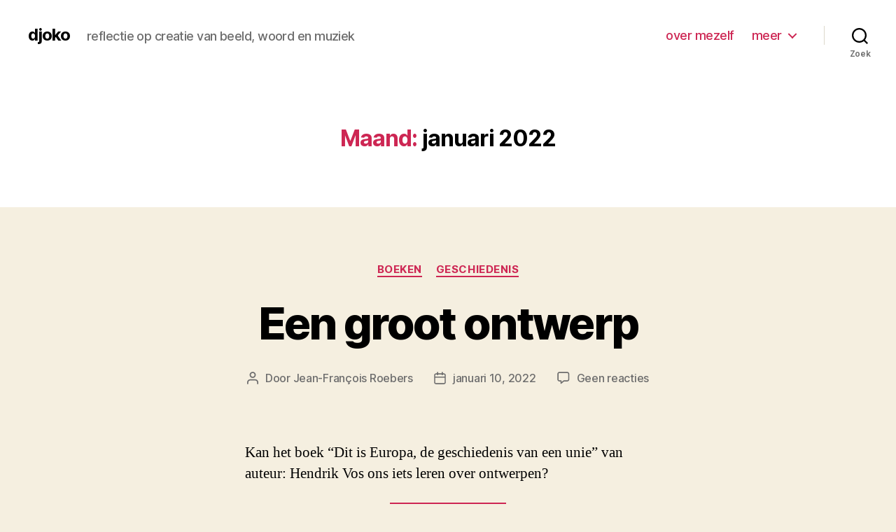

--- FILE ---
content_type: text/html; charset=UTF-8
request_url: https://djoko.nl/home6/index.php/2022/01/
body_size: 45233
content:
<!DOCTYPE html>

<html class="no-js" lang="nl-NL">

	<head>

		<meta charset="UTF-8">
		<meta name="viewport" content="width=device-width, initial-scale=1.0" >

		<link rel="profile" href="https://gmpg.org/xfn/11">

		<meta name='robots' content='noindex, follow' />

	<!-- This site is optimized with the Yoast SEO plugin v25.9 - https://yoast.com/wordpress/plugins/seo/ -->
	<title>januari 2022 - djoko</title>
	<meta property="og:locale" content="nl_NL" />
	<meta property="og:type" content="website" />
	<meta property="og:title" content="januari 2022 - djoko" />
	<meta property="og:url" content="https://djoko.nl/home6/index.php/2022/01/" />
	<meta property="og:site_name" content="djoko" />
	<meta name="twitter:card" content="summary_large_image" />
	<script type="application/ld+json" class="yoast-schema-graph">{"@context":"https://schema.org","@graph":[{"@type":"CollectionPage","@id":"https://djoko.nl/home6/index.php/2022/01/","url":"https://djoko.nl/home6/index.php/2022/01/","name":"januari 2022 - djoko","isPartOf":{"@id":"https://djoko.nl/home6/#website"},"breadcrumb":{"@id":"https://djoko.nl/home6/index.php/2022/01/#breadcrumb"},"inLanguage":"nl-NL"},{"@type":"BreadcrumbList","@id":"https://djoko.nl/home6/index.php/2022/01/#breadcrumb","itemListElement":[{"@type":"ListItem","position":1,"name":"Home","item":"https://djoko.nl/home6/"},{"@type":"ListItem","position":2,"name":"Archieven voor januari 2022"}]},{"@type":"WebSite","@id":"https://djoko.nl/home6/#website","url":"https://djoko.nl/home6/","name":"djoko","description":"reflectie op creatie van beeld, woord en muziek","publisher":{"@id":"https://djoko.nl/home6/#/schema/person/f3d259e86ce771777335741dba143a1c"},"potentialAction":[{"@type":"SearchAction","target":{"@type":"EntryPoint","urlTemplate":"https://djoko.nl/home6/?s={search_term_string}"},"query-input":{"@type":"PropertyValueSpecification","valueRequired":true,"valueName":"search_term_string"}}],"inLanguage":"nl-NL"},{"@type":["Person","Organization"],"@id":"https://djoko.nl/home6/#/schema/person/f3d259e86ce771777335741dba143a1c","name":"Jean-François Roebers","image":{"@type":"ImageObject","inLanguage":"nl-NL","@id":"https://djoko.nl/home6/#/schema/person/image/","url":"https://djoko.nl/home6/wp-content/uploads/2025/09/djoko_logo.jpg","contentUrl":"https://djoko.nl/home6/wp-content/uploads/2025/09/djoko_logo.jpg","width":148,"height":48,"caption":"Jean-François Roebers"},"logo":{"@id":"https://djoko.nl/home6/#/schema/person/image/"},"description":"Mijn interesse in vormgeving en ontwerpen in het algemeen, gebruik van programmeertalen en digitaal gereedschap, relaties met geschiedenis en wiskunde, combineer ik in deze blog.","sameAs":["http://djoko.nl/home6","https://www.linkedin.com/in/jean-franois-roebers-a14408/"]}]}</script>
	<!-- / Yoast SEO plugin. -->


<link rel="alternate" type="application/rss+xml" title="djoko &raquo; feed" href="https://djoko.nl/home6/index.php/feed/" />
<link rel="alternate" type="application/rss+xml" title="djoko &raquo; reacties feed" href="https://djoko.nl/home6/index.php/comments/feed/" />
<style id='wp-img-auto-sizes-contain-inline-css'>
img:is([sizes=auto i],[sizes^="auto," i]){contain-intrinsic-size:3000px 1500px}
/*# sourceURL=wp-img-auto-sizes-contain-inline-css */
</style>
<style id='wp-emoji-styles-inline-css'>

	img.wp-smiley, img.emoji {
		display: inline !important;
		border: none !important;
		box-shadow: none !important;
		height: 1em !important;
		width: 1em !important;
		margin: 0 0.07em !important;
		vertical-align: -0.1em !important;
		background: none !important;
		padding: 0 !important;
	}
/*# sourceURL=wp-emoji-styles-inline-css */
</style>
<style id='wp-block-library-inline-css'>
:root{--wp-block-synced-color:#7a00df;--wp-block-synced-color--rgb:122,0,223;--wp-bound-block-color:var(--wp-block-synced-color);--wp-editor-canvas-background:#ddd;--wp-admin-theme-color:#007cba;--wp-admin-theme-color--rgb:0,124,186;--wp-admin-theme-color-darker-10:#006ba1;--wp-admin-theme-color-darker-10--rgb:0,107,160.5;--wp-admin-theme-color-darker-20:#005a87;--wp-admin-theme-color-darker-20--rgb:0,90,135;--wp-admin-border-width-focus:2px}@media (min-resolution:192dpi){:root{--wp-admin-border-width-focus:1.5px}}.wp-element-button{cursor:pointer}:root .has-very-light-gray-background-color{background-color:#eee}:root .has-very-dark-gray-background-color{background-color:#313131}:root .has-very-light-gray-color{color:#eee}:root .has-very-dark-gray-color{color:#313131}:root .has-vivid-green-cyan-to-vivid-cyan-blue-gradient-background{background:linear-gradient(135deg,#00d084,#0693e3)}:root .has-purple-crush-gradient-background{background:linear-gradient(135deg,#34e2e4,#4721fb 50%,#ab1dfe)}:root .has-hazy-dawn-gradient-background{background:linear-gradient(135deg,#faaca8,#dad0ec)}:root .has-subdued-olive-gradient-background{background:linear-gradient(135deg,#fafae1,#67a671)}:root .has-atomic-cream-gradient-background{background:linear-gradient(135deg,#fdd79a,#004a59)}:root .has-nightshade-gradient-background{background:linear-gradient(135deg,#330968,#31cdcf)}:root .has-midnight-gradient-background{background:linear-gradient(135deg,#020381,#2874fc)}:root{--wp--preset--font-size--normal:16px;--wp--preset--font-size--huge:42px}.has-regular-font-size{font-size:1em}.has-larger-font-size{font-size:2.625em}.has-normal-font-size{font-size:var(--wp--preset--font-size--normal)}.has-huge-font-size{font-size:var(--wp--preset--font-size--huge)}.has-text-align-center{text-align:center}.has-text-align-left{text-align:left}.has-text-align-right{text-align:right}.has-fit-text{white-space:nowrap!important}#end-resizable-editor-section{display:none}.aligncenter{clear:both}.items-justified-left{justify-content:flex-start}.items-justified-center{justify-content:center}.items-justified-right{justify-content:flex-end}.items-justified-space-between{justify-content:space-between}.screen-reader-text{border:0;clip-path:inset(50%);height:1px;margin:-1px;overflow:hidden;padding:0;position:absolute;width:1px;word-wrap:normal!important}.screen-reader-text:focus{background-color:#ddd;clip-path:none;color:#444;display:block;font-size:1em;height:auto;left:5px;line-height:normal;padding:15px 23px 14px;text-decoration:none;top:5px;width:auto;z-index:100000}html :where(.has-border-color){border-style:solid}html :where([style*=border-top-color]){border-top-style:solid}html :where([style*=border-right-color]){border-right-style:solid}html :where([style*=border-bottom-color]){border-bottom-style:solid}html :where([style*=border-left-color]){border-left-style:solid}html :where([style*=border-width]){border-style:solid}html :where([style*=border-top-width]){border-top-style:solid}html :where([style*=border-right-width]){border-right-style:solid}html :where([style*=border-bottom-width]){border-bottom-style:solid}html :where([style*=border-left-width]){border-left-style:solid}html :where(img[class*=wp-image-]){height:auto;max-width:100%}:where(figure){margin:0 0 1em}html :where(.is-position-sticky){--wp-admin--admin-bar--position-offset:var(--wp-admin--admin-bar--height,0px)}@media screen and (max-width:600px){html :where(.is-position-sticky){--wp-admin--admin-bar--position-offset:0px}}

/*# sourceURL=wp-block-library-inline-css */
</style><style id='wp-block-archives-inline-css'>
.wp-block-archives{box-sizing:border-box}.wp-block-archives-dropdown label{display:block}
/*# sourceURL=https://djoko.nl/home6/wp-includes/blocks/archives/style.min.css */
</style>
<style id='wp-block-categories-inline-css'>
.wp-block-categories{box-sizing:border-box}.wp-block-categories.alignleft{margin-right:2em}.wp-block-categories.alignright{margin-left:2em}.wp-block-categories.wp-block-categories-dropdown.aligncenter{text-align:center}.wp-block-categories .wp-block-categories__label{display:block;width:100%}
/*# sourceURL=https://djoko.nl/home6/wp-includes/blocks/categories/style.min.css */
</style>
<style id='wp-block-heading-inline-css'>
h1:where(.wp-block-heading).has-background,h2:where(.wp-block-heading).has-background,h3:where(.wp-block-heading).has-background,h4:where(.wp-block-heading).has-background,h5:where(.wp-block-heading).has-background,h6:where(.wp-block-heading).has-background{padding:1.25em 2.375em}h1.has-text-align-left[style*=writing-mode]:where([style*=vertical-lr]),h1.has-text-align-right[style*=writing-mode]:where([style*=vertical-rl]),h2.has-text-align-left[style*=writing-mode]:where([style*=vertical-lr]),h2.has-text-align-right[style*=writing-mode]:where([style*=vertical-rl]),h3.has-text-align-left[style*=writing-mode]:where([style*=vertical-lr]),h3.has-text-align-right[style*=writing-mode]:where([style*=vertical-rl]),h4.has-text-align-left[style*=writing-mode]:where([style*=vertical-lr]),h4.has-text-align-right[style*=writing-mode]:where([style*=vertical-rl]),h5.has-text-align-left[style*=writing-mode]:where([style*=vertical-lr]),h5.has-text-align-right[style*=writing-mode]:where([style*=vertical-rl]),h6.has-text-align-left[style*=writing-mode]:where([style*=vertical-lr]),h6.has-text-align-right[style*=writing-mode]:where([style*=vertical-rl]){rotate:180deg}
/*# sourceURL=https://djoko.nl/home6/wp-includes/blocks/heading/style.min.css */
</style>
<style id='wp-block-latest-comments-inline-css'>
ol.wp-block-latest-comments{box-sizing:border-box;margin-left:0}:where(.wp-block-latest-comments:not([style*=line-height] .wp-block-latest-comments__comment)){line-height:1.1}:where(.wp-block-latest-comments:not([style*=line-height] .wp-block-latest-comments__comment-excerpt p)){line-height:1.8}.has-dates :where(.wp-block-latest-comments:not([style*=line-height])),.has-excerpts :where(.wp-block-latest-comments:not([style*=line-height])){line-height:1.5}.wp-block-latest-comments .wp-block-latest-comments{padding-left:0}.wp-block-latest-comments__comment{list-style:none;margin-bottom:1em}.has-avatars .wp-block-latest-comments__comment{list-style:none;min-height:2.25em}.has-avatars .wp-block-latest-comments__comment .wp-block-latest-comments__comment-excerpt,.has-avatars .wp-block-latest-comments__comment .wp-block-latest-comments__comment-meta{margin-left:3.25em}.wp-block-latest-comments__comment-excerpt p{font-size:.875em;margin:.36em 0 1.4em}.wp-block-latest-comments__comment-date{display:block;font-size:.75em}.wp-block-latest-comments .avatar,.wp-block-latest-comments__comment-avatar{border-radius:1.5em;display:block;float:left;height:2.5em;margin-right:.75em;width:2.5em}.wp-block-latest-comments[class*=-font-size] a,.wp-block-latest-comments[style*=font-size] a{font-size:inherit}
/*# sourceURL=https://djoko.nl/home6/wp-includes/blocks/latest-comments/style.min.css */
</style>
<style id='wp-block-latest-posts-inline-css'>
.wp-block-latest-posts{box-sizing:border-box}.wp-block-latest-posts.alignleft{margin-right:2em}.wp-block-latest-posts.alignright{margin-left:2em}.wp-block-latest-posts.wp-block-latest-posts__list{list-style:none}.wp-block-latest-posts.wp-block-latest-posts__list li{clear:both;overflow-wrap:break-word}.wp-block-latest-posts.is-grid{display:flex;flex-wrap:wrap}.wp-block-latest-posts.is-grid li{margin:0 1.25em 1.25em 0;width:100%}@media (min-width:600px){.wp-block-latest-posts.columns-2 li{width:calc(50% - .625em)}.wp-block-latest-posts.columns-2 li:nth-child(2n){margin-right:0}.wp-block-latest-posts.columns-3 li{width:calc(33.33333% - .83333em)}.wp-block-latest-posts.columns-3 li:nth-child(3n){margin-right:0}.wp-block-latest-posts.columns-4 li{width:calc(25% - .9375em)}.wp-block-latest-posts.columns-4 li:nth-child(4n){margin-right:0}.wp-block-latest-posts.columns-5 li{width:calc(20% - 1em)}.wp-block-latest-posts.columns-5 li:nth-child(5n){margin-right:0}.wp-block-latest-posts.columns-6 li{width:calc(16.66667% - 1.04167em)}.wp-block-latest-posts.columns-6 li:nth-child(6n){margin-right:0}}:root :where(.wp-block-latest-posts.is-grid){padding:0}:root :where(.wp-block-latest-posts.wp-block-latest-posts__list){padding-left:0}.wp-block-latest-posts__post-author,.wp-block-latest-posts__post-date{display:block;font-size:.8125em}.wp-block-latest-posts__post-excerpt,.wp-block-latest-posts__post-full-content{margin-bottom:1em;margin-top:.5em}.wp-block-latest-posts__featured-image a{display:inline-block}.wp-block-latest-posts__featured-image img{height:auto;max-width:100%;width:auto}.wp-block-latest-posts__featured-image.alignleft{float:left;margin-right:1em}.wp-block-latest-posts__featured-image.alignright{float:right;margin-left:1em}.wp-block-latest-posts__featured-image.aligncenter{margin-bottom:1em;text-align:center}
/*# sourceURL=https://djoko.nl/home6/wp-includes/blocks/latest-posts/style.min.css */
</style>
<style id='wp-block-search-inline-css'>
.wp-block-search__button{margin-left:10px;word-break:normal}.wp-block-search__button.has-icon{line-height:0}.wp-block-search__button svg{height:1.25em;min-height:24px;min-width:24px;width:1.25em;fill:currentColor;vertical-align:text-bottom}:where(.wp-block-search__button){border:1px solid #ccc;padding:6px 10px}.wp-block-search__inside-wrapper{display:flex;flex:auto;flex-wrap:nowrap;max-width:100%}.wp-block-search__label{width:100%}.wp-block-search.wp-block-search__button-only .wp-block-search__button{box-sizing:border-box;display:flex;flex-shrink:0;justify-content:center;margin-left:0;max-width:100%}.wp-block-search.wp-block-search__button-only .wp-block-search__inside-wrapper{min-width:0!important;transition-property:width}.wp-block-search.wp-block-search__button-only .wp-block-search__input{flex-basis:100%;transition-duration:.3s}.wp-block-search.wp-block-search__button-only.wp-block-search__searchfield-hidden,.wp-block-search.wp-block-search__button-only.wp-block-search__searchfield-hidden .wp-block-search__inside-wrapper{overflow:hidden}.wp-block-search.wp-block-search__button-only.wp-block-search__searchfield-hidden .wp-block-search__input{border-left-width:0!important;border-right-width:0!important;flex-basis:0;flex-grow:0;margin:0;min-width:0!important;padding-left:0!important;padding-right:0!important;width:0!important}:where(.wp-block-search__input){appearance:none;border:1px solid #949494;flex-grow:1;font-family:inherit;font-size:inherit;font-style:inherit;font-weight:inherit;letter-spacing:inherit;line-height:inherit;margin-left:0;margin-right:0;min-width:3rem;padding:8px;text-decoration:unset!important;text-transform:inherit}:where(.wp-block-search__button-inside .wp-block-search__inside-wrapper){background-color:#fff;border:1px solid #949494;box-sizing:border-box;padding:4px}:where(.wp-block-search__button-inside .wp-block-search__inside-wrapper) .wp-block-search__input{border:none;border-radius:0;padding:0 4px}:where(.wp-block-search__button-inside .wp-block-search__inside-wrapper) .wp-block-search__input:focus{outline:none}:where(.wp-block-search__button-inside .wp-block-search__inside-wrapper) :where(.wp-block-search__button){padding:4px 8px}.wp-block-search.aligncenter .wp-block-search__inside-wrapper{margin:auto}.wp-block[data-align=right] .wp-block-search.wp-block-search__button-only .wp-block-search__inside-wrapper{float:right}
/*# sourceURL=https://djoko.nl/home6/wp-includes/blocks/search/style.min.css */
</style>
<style id='wp-block-group-inline-css'>
.wp-block-group{box-sizing:border-box}:where(.wp-block-group.wp-block-group-is-layout-constrained){position:relative}
/*# sourceURL=https://djoko.nl/home6/wp-includes/blocks/group/style.min.css */
</style>
<style id='wp-block-paragraph-inline-css'>
.is-small-text{font-size:.875em}.is-regular-text{font-size:1em}.is-large-text{font-size:2.25em}.is-larger-text{font-size:3em}.has-drop-cap:not(:focus):first-letter{float:left;font-size:8.4em;font-style:normal;font-weight:100;line-height:.68;margin:.05em .1em 0 0;text-transform:uppercase}body.rtl .has-drop-cap:not(:focus):first-letter{float:none;margin-left:.1em}p.has-drop-cap.has-background{overflow:hidden}:root :where(p.has-background){padding:1.25em 2.375em}:where(p.has-text-color:not(.has-link-color)) a{color:inherit}p.has-text-align-left[style*="writing-mode:vertical-lr"],p.has-text-align-right[style*="writing-mode:vertical-rl"]{rotate:180deg}
/*# sourceURL=https://djoko.nl/home6/wp-includes/blocks/paragraph/style.min.css */
</style>
<style id='global-styles-inline-css'>
:root{--wp--preset--aspect-ratio--square: 1;--wp--preset--aspect-ratio--4-3: 4/3;--wp--preset--aspect-ratio--3-4: 3/4;--wp--preset--aspect-ratio--3-2: 3/2;--wp--preset--aspect-ratio--2-3: 2/3;--wp--preset--aspect-ratio--16-9: 16/9;--wp--preset--aspect-ratio--9-16: 9/16;--wp--preset--color--black: #000000;--wp--preset--color--cyan-bluish-gray: #abb8c3;--wp--preset--color--white: #ffffff;--wp--preset--color--pale-pink: #f78da7;--wp--preset--color--vivid-red: #cf2e2e;--wp--preset--color--luminous-vivid-orange: #ff6900;--wp--preset--color--luminous-vivid-amber: #fcb900;--wp--preset--color--light-green-cyan: #7bdcb5;--wp--preset--color--vivid-green-cyan: #00d084;--wp--preset--color--pale-cyan-blue: #8ed1fc;--wp--preset--color--vivid-cyan-blue: #0693e3;--wp--preset--color--vivid-purple: #9b51e0;--wp--preset--color--accent: #cd2653;--wp--preset--color--primary: #000000;--wp--preset--color--secondary: #6d6d6d;--wp--preset--color--subtle-background: #dcd7ca;--wp--preset--color--background: #f5efe0;--wp--preset--gradient--vivid-cyan-blue-to-vivid-purple: linear-gradient(135deg,rgb(6,147,227) 0%,rgb(155,81,224) 100%);--wp--preset--gradient--light-green-cyan-to-vivid-green-cyan: linear-gradient(135deg,rgb(122,220,180) 0%,rgb(0,208,130) 100%);--wp--preset--gradient--luminous-vivid-amber-to-luminous-vivid-orange: linear-gradient(135deg,rgb(252,185,0) 0%,rgb(255,105,0) 100%);--wp--preset--gradient--luminous-vivid-orange-to-vivid-red: linear-gradient(135deg,rgb(255,105,0) 0%,rgb(207,46,46) 100%);--wp--preset--gradient--very-light-gray-to-cyan-bluish-gray: linear-gradient(135deg,rgb(238,238,238) 0%,rgb(169,184,195) 100%);--wp--preset--gradient--cool-to-warm-spectrum: linear-gradient(135deg,rgb(74,234,220) 0%,rgb(151,120,209) 20%,rgb(207,42,186) 40%,rgb(238,44,130) 60%,rgb(251,105,98) 80%,rgb(254,248,76) 100%);--wp--preset--gradient--blush-light-purple: linear-gradient(135deg,rgb(255,206,236) 0%,rgb(152,150,240) 100%);--wp--preset--gradient--blush-bordeaux: linear-gradient(135deg,rgb(254,205,165) 0%,rgb(254,45,45) 50%,rgb(107,0,62) 100%);--wp--preset--gradient--luminous-dusk: linear-gradient(135deg,rgb(255,203,112) 0%,rgb(199,81,192) 50%,rgb(65,88,208) 100%);--wp--preset--gradient--pale-ocean: linear-gradient(135deg,rgb(255,245,203) 0%,rgb(182,227,212) 50%,rgb(51,167,181) 100%);--wp--preset--gradient--electric-grass: linear-gradient(135deg,rgb(202,248,128) 0%,rgb(113,206,126) 100%);--wp--preset--gradient--midnight: linear-gradient(135deg,rgb(2,3,129) 0%,rgb(40,116,252) 100%);--wp--preset--font-size--small: 18px;--wp--preset--font-size--medium: 20px;--wp--preset--font-size--large: 26.25px;--wp--preset--font-size--x-large: 42px;--wp--preset--font-size--normal: 21px;--wp--preset--font-size--larger: 32px;--wp--preset--spacing--20: 0.44rem;--wp--preset--spacing--30: 0.67rem;--wp--preset--spacing--40: 1rem;--wp--preset--spacing--50: 1.5rem;--wp--preset--spacing--60: 2.25rem;--wp--preset--spacing--70: 3.38rem;--wp--preset--spacing--80: 5.06rem;--wp--preset--shadow--natural: 6px 6px 9px rgba(0, 0, 0, 0.2);--wp--preset--shadow--deep: 12px 12px 50px rgba(0, 0, 0, 0.4);--wp--preset--shadow--sharp: 6px 6px 0px rgba(0, 0, 0, 0.2);--wp--preset--shadow--outlined: 6px 6px 0px -3px rgb(255, 255, 255), 6px 6px rgb(0, 0, 0);--wp--preset--shadow--crisp: 6px 6px 0px rgb(0, 0, 0);}:where(.is-layout-flex){gap: 0.5em;}:where(.is-layout-grid){gap: 0.5em;}body .is-layout-flex{display: flex;}.is-layout-flex{flex-wrap: wrap;align-items: center;}.is-layout-flex > :is(*, div){margin: 0;}body .is-layout-grid{display: grid;}.is-layout-grid > :is(*, div){margin: 0;}:where(.wp-block-columns.is-layout-flex){gap: 2em;}:where(.wp-block-columns.is-layout-grid){gap: 2em;}:where(.wp-block-post-template.is-layout-flex){gap: 1.25em;}:where(.wp-block-post-template.is-layout-grid){gap: 1.25em;}.has-black-color{color: var(--wp--preset--color--black) !important;}.has-cyan-bluish-gray-color{color: var(--wp--preset--color--cyan-bluish-gray) !important;}.has-white-color{color: var(--wp--preset--color--white) !important;}.has-pale-pink-color{color: var(--wp--preset--color--pale-pink) !important;}.has-vivid-red-color{color: var(--wp--preset--color--vivid-red) !important;}.has-luminous-vivid-orange-color{color: var(--wp--preset--color--luminous-vivid-orange) !important;}.has-luminous-vivid-amber-color{color: var(--wp--preset--color--luminous-vivid-amber) !important;}.has-light-green-cyan-color{color: var(--wp--preset--color--light-green-cyan) !important;}.has-vivid-green-cyan-color{color: var(--wp--preset--color--vivid-green-cyan) !important;}.has-pale-cyan-blue-color{color: var(--wp--preset--color--pale-cyan-blue) !important;}.has-vivid-cyan-blue-color{color: var(--wp--preset--color--vivid-cyan-blue) !important;}.has-vivid-purple-color{color: var(--wp--preset--color--vivid-purple) !important;}.has-black-background-color{background-color: var(--wp--preset--color--black) !important;}.has-cyan-bluish-gray-background-color{background-color: var(--wp--preset--color--cyan-bluish-gray) !important;}.has-white-background-color{background-color: var(--wp--preset--color--white) !important;}.has-pale-pink-background-color{background-color: var(--wp--preset--color--pale-pink) !important;}.has-vivid-red-background-color{background-color: var(--wp--preset--color--vivid-red) !important;}.has-luminous-vivid-orange-background-color{background-color: var(--wp--preset--color--luminous-vivid-orange) !important;}.has-luminous-vivid-amber-background-color{background-color: var(--wp--preset--color--luminous-vivid-amber) !important;}.has-light-green-cyan-background-color{background-color: var(--wp--preset--color--light-green-cyan) !important;}.has-vivid-green-cyan-background-color{background-color: var(--wp--preset--color--vivid-green-cyan) !important;}.has-pale-cyan-blue-background-color{background-color: var(--wp--preset--color--pale-cyan-blue) !important;}.has-vivid-cyan-blue-background-color{background-color: var(--wp--preset--color--vivid-cyan-blue) !important;}.has-vivid-purple-background-color{background-color: var(--wp--preset--color--vivid-purple) !important;}.has-black-border-color{border-color: var(--wp--preset--color--black) !important;}.has-cyan-bluish-gray-border-color{border-color: var(--wp--preset--color--cyan-bluish-gray) !important;}.has-white-border-color{border-color: var(--wp--preset--color--white) !important;}.has-pale-pink-border-color{border-color: var(--wp--preset--color--pale-pink) !important;}.has-vivid-red-border-color{border-color: var(--wp--preset--color--vivid-red) !important;}.has-luminous-vivid-orange-border-color{border-color: var(--wp--preset--color--luminous-vivid-orange) !important;}.has-luminous-vivid-amber-border-color{border-color: var(--wp--preset--color--luminous-vivid-amber) !important;}.has-light-green-cyan-border-color{border-color: var(--wp--preset--color--light-green-cyan) !important;}.has-vivid-green-cyan-border-color{border-color: var(--wp--preset--color--vivid-green-cyan) !important;}.has-pale-cyan-blue-border-color{border-color: var(--wp--preset--color--pale-cyan-blue) !important;}.has-vivid-cyan-blue-border-color{border-color: var(--wp--preset--color--vivid-cyan-blue) !important;}.has-vivid-purple-border-color{border-color: var(--wp--preset--color--vivid-purple) !important;}.has-vivid-cyan-blue-to-vivid-purple-gradient-background{background: var(--wp--preset--gradient--vivid-cyan-blue-to-vivid-purple) !important;}.has-light-green-cyan-to-vivid-green-cyan-gradient-background{background: var(--wp--preset--gradient--light-green-cyan-to-vivid-green-cyan) !important;}.has-luminous-vivid-amber-to-luminous-vivid-orange-gradient-background{background: var(--wp--preset--gradient--luminous-vivid-amber-to-luminous-vivid-orange) !important;}.has-luminous-vivid-orange-to-vivid-red-gradient-background{background: var(--wp--preset--gradient--luminous-vivid-orange-to-vivid-red) !important;}.has-very-light-gray-to-cyan-bluish-gray-gradient-background{background: var(--wp--preset--gradient--very-light-gray-to-cyan-bluish-gray) !important;}.has-cool-to-warm-spectrum-gradient-background{background: var(--wp--preset--gradient--cool-to-warm-spectrum) !important;}.has-blush-light-purple-gradient-background{background: var(--wp--preset--gradient--blush-light-purple) !important;}.has-blush-bordeaux-gradient-background{background: var(--wp--preset--gradient--blush-bordeaux) !important;}.has-luminous-dusk-gradient-background{background: var(--wp--preset--gradient--luminous-dusk) !important;}.has-pale-ocean-gradient-background{background: var(--wp--preset--gradient--pale-ocean) !important;}.has-electric-grass-gradient-background{background: var(--wp--preset--gradient--electric-grass) !important;}.has-midnight-gradient-background{background: var(--wp--preset--gradient--midnight) !important;}.has-small-font-size{font-size: var(--wp--preset--font-size--small) !important;}.has-medium-font-size{font-size: var(--wp--preset--font-size--medium) !important;}.has-large-font-size{font-size: var(--wp--preset--font-size--large) !important;}.has-x-large-font-size{font-size: var(--wp--preset--font-size--x-large) !important;}
/*# sourceURL=global-styles-inline-css */
</style>

<style id='classic-theme-styles-inline-css'>
/*! This file is auto-generated */
.wp-block-button__link{color:#fff;background-color:#32373c;border-radius:9999px;box-shadow:none;text-decoration:none;padding:calc(.667em + 2px) calc(1.333em + 2px);font-size:1.125em}.wp-block-file__button{background:#32373c;color:#fff;text-decoration:none}
/*# sourceURL=/wp-includes/css/classic-themes.min.css */
</style>
<link rel='stylesheet' id='contact-form-7-css' href='https://djoko.nl/home6/wp-content/plugins/contact-form-7/includes/css/styles.css?ver=5.5.4' media='all' />
<link rel='stylesheet' id='twentytwenty-style-css' href='https://djoko.nl/home6/wp-content/themes/twentytwenty/style.css?ver=1.8' media='all' />
<style id='twentytwenty-style-inline-css'>
.color-accent,.color-accent-hover:hover,.color-accent-hover:focus,:root .has-accent-color,.has-drop-cap:not(:focus):first-letter,.wp-block-button.is-style-outline,a { color: #cd2653; }blockquote,.border-color-accent,.border-color-accent-hover:hover,.border-color-accent-hover:focus { border-color: #cd2653; }button,.button,.faux-button,.wp-block-button__link,.wp-block-file .wp-block-file__button,input[type="button"],input[type="reset"],input[type="submit"],.bg-accent,.bg-accent-hover:hover,.bg-accent-hover:focus,:root .has-accent-background-color,.comment-reply-link { background-color: #cd2653; }.fill-children-accent,.fill-children-accent * { fill: #cd2653; }body,.entry-title a,:root .has-primary-color { color: #000000; }:root .has-primary-background-color { background-color: #000000; }cite,figcaption,.wp-caption-text,.post-meta,.entry-content .wp-block-archives li,.entry-content .wp-block-categories li,.entry-content .wp-block-latest-posts li,.wp-block-latest-comments__comment-date,.wp-block-latest-posts__post-date,.wp-block-embed figcaption,.wp-block-image figcaption,.wp-block-pullquote cite,.comment-metadata,.comment-respond .comment-notes,.comment-respond .logged-in-as,.pagination .dots,.entry-content hr:not(.has-background),hr.styled-separator,:root .has-secondary-color { color: #6d6d6d; }:root .has-secondary-background-color { background-color: #6d6d6d; }pre,fieldset,input,textarea,table,table *,hr { border-color: #dcd7ca; }caption,code,code,kbd,samp,.wp-block-table.is-style-stripes tbody tr:nth-child(odd),:root .has-subtle-background-background-color { background-color: #dcd7ca; }.wp-block-table.is-style-stripes { border-bottom-color: #dcd7ca; }.wp-block-latest-posts.is-grid li { border-top-color: #dcd7ca; }:root .has-subtle-background-color { color: #dcd7ca; }body:not(.overlay-header) .primary-menu > li > a,body:not(.overlay-header) .primary-menu > li > .icon,.modal-menu a,.footer-menu a, .footer-widgets a,#site-footer .wp-block-button.is-style-outline,.wp-block-pullquote:before,.singular:not(.overlay-header) .entry-header a,.archive-header a,.header-footer-group .color-accent,.header-footer-group .color-accent-hover:hover { color: #cd2653; }.social-icons a,#site-footer button:not(.toggle),#site-footer .button,#site-footer .faux-button,#site-footer .wp-block-button__link,#site-footer .wp-block-file__button,#site-footer input[type="button"],#site-footer input[type="reset"],#site-footer input[type="submit"] { background-color: #cd2653; }.header-footer-group,body:not(.overlay-header) #site-header .toggle,.menu-modal .toggle { color: #000000; }body:not(.overlay-header) .primary-menu ul { background-color: #000000; }body:not(.overlay-header) .primary-menu > li > ul:after { border-bottom-color: #000000; }body:not(.overlay-header) .primary-menu ul ul:after { border-left-color: #000000; }.site-description,body:not(.overlay-header) .toggle-inner .toggle-text,.widget .post-date,.widget .rss-date,.widget_archive li,.widget_categories li,.widget cite,.widget_pages li,.widget_meta li,.widget_nav_menu li,.powered-by-wordpress,.to-the-top,.singular .entry-header .post-meta,.singular:not(.overlay-header) .entry-header .post-meta a { color: #6d6d6d; }.header-footer-group pre,.header-footer-group fieldset,.header-footer-group input,.header-footer-group textarea,.header-footer-group table,.header-footer-group table *,.footer-nav-widgets-wrapper,#site-footer,.menu-modal nav *,.footer-widgets-outer-wrapper,.footer-top { border-color: #dcd7ca; }.header-footer-group table caption,body:not(.overlay-header) .header-inner .toggle-wrapper::before { background-color: #dcd7ca; }
/*# sourceURL=twentytwenty-style-inline-css */
</style>
<link rel='stylesheet' id='twentytwenty-print-style-css' href='https://djoko.nl/home6/wp-content/themes/twentytwenty/print.css?ver=1.8' media='print' />
<script src="https://djoko.nl/home6/wp-includes/js/jquery/jquery.min.js?ver=3.7.1" id="jquery-core-js"></script>
<script src="https://djoko.nl/home6/wp-includes/js/jquery/jquery-migrate.min.js?ver=3.4.1" id="jquery-migrate-js"></script>
<script src="https://djoko.nl/home6/wp-content/themes/twentytwenty/assets/js/index.js?ver=1.8" id="twentytwenty-js-js" async></script>
<link rel="https://api.w.org/" href="https://djoko.nl/home6/index.php/wp-json/" /><link rel="EditURI" type="application/rsd+xml" title="RSD" href="https://djoko.nl/home6/xmlrpc.php?rsd" />
<meta name="generator" content="WordPress 6.9" />
<!-- start Simple Custom CSS and JS -->
<style>
@media (max-width: 500px) {
 body iframe:not(#tidio-chat-iframe):not(.hs-form-iframe):not(#chatIframe):not(#popupIframe) {
  width: auto !important;
  height: 100%!important;
 }
}

Voor het opfrissen van je CSS kennis, kijk op http://www.w3schools.com/css/css_syntax.asp

Einde van de reactie */ 

</style>
<!-- end Simple Custom CSS and JS -->
<!-- start Simple Custom CSS and JS -->
<style>
/* Add your CSS code here.
.swipe {
  overflow: hidden;
  visibility: hidden;
  position: relative;
}
.swipe-wrap {
  overflow: hidden;
  position: relative;
}
.swipe-wrap > div {
  float: left;
  width: 100%;
  position: relative;
}</style>
<!-- end Simple Custom CSS and JS -->
<!-- start Simple Custom CSS and JS -->
<script>
 

</script>
<!-- end Simple Custom CSS and JS -->
	<script id="scfm-url-js">
	if (window.location.search.includes('scfm-mobile=1')) {
		const url = new URL(window.location.href);
		const searchParams = url.searchParams;
		searchParams.delete('scfm-mobile');
		const newUrl = url.origin + url.pathname + (searchParams.toString() ? "?" + searchParams.toString() : "") + url.hash;
		window.history.replaceState(null, "", newUrl);
	}
	</script>
		<script>document.documentElement.className = document.documentElement.className.replace( 'no-js', 'js' );</script>
	<link rel="icon" href="https://djoko.nl/home6/wp-content/uploads/2022/04/cropped-android-chrome-512x512-2-32x32.png" sizes="32x32" />
<link rel="icon" href="https://djoko.nl/home6/wp-content/uploads/2022/04/cropped-android-chrome-512x512-2-192x192.png" sizes="192x192" />
<link rel="apple-touch-icon" href="https://djoko.nl/home6/wp-content/uploads/2022/04/cropped-android-chrome-512x512-2-180x180.png" />
<meta name="msapplication-TileImage" content="https://djoko.nl/home6/wp-content/uploads/2022/04/cropped-android-chrome-512x512-2-270x270.png" />

	</head>

	<body class="archive date wp-embed-responsive wp-theme-twentytwenty scfm eos-scfm-d-desktop-device eos-scfm-t-1768594090-7373-timestamp enable-search-modal has-no-pagination showing-comments show-avatars footer-top-visible">

		<a class="skip-link screen-reader-text" href="#site-content">Overslaan naar de inhoud</a>
		<header id="site-header" class="header-footer-group" role="banner">

			<div class="header-inner section-inner">

				<div class="header-titles-wrapper">

					
						<button class="toggle search-toggle mobile-search-toggle" data-toggle-target=".search-modal" data-toggle-body-class="showing-search-modal" data-set-focus=".search-modal .search-field" aria-expanded="false">
							<span class="toggle-inner">
								<span class="toggle-icon">
									<svg class="svg-icon" aria-hidden="true" role="img" focusable="false" xmlns="http://www.w3.org/2000/svg" width="23" height="23" viewBox="0 0 23 23"><path d="M38.710696,48.0601792 L43,52.3494831 L41.3494831,54 L37.0601792,49.710696 C35.2632422,51.1481185 32.9839107,52.0076499 30.5038249,52.0076499 C24.7027226,52.0076499 20,47.3049272 20,41.5038249 C20,35.7027226 24.7027226,31 30.5038249,31 C36.3049272,31 41.0076499,35.7027226 41.0076499,41.5038249 C41.0076499,43.9839107 40.1481185,46.2632422 38.710696,48.0601792 Z M36.3875844,47.1716785 C37.8030221,45.7026647 38.6734666,43.7048964 38.6734666,41.5038249 C38.6734666,36.9918565 35.0157934,33.3341833 30.5038249,33.3341833 C25.9918565,33.3341833 22.3341833,36.9918565 22.3341833,41.5038249 C22.3341833,46.0157934 25.9918565,49.6734666 30.5038249,49.6734666 C32.7048964,49.6734666 34.7026647,48.8030221 36.1716785,47.3875844 C36.2023931,47.347638 36.2360451,47.3092237 36.2726343,47.2726343 C36.3092237,47.2360451 36.347638,47.2023931 36.3875844,47.1716785 Z" transform="translate(-20 -31)" /></svg>								</span>
								<span class="toggle-text">Zoek</span>
							</span>
						</button><!-- .search-toggle -->

					
					<div class="header-titles">

						<div class="site-title faux-heading"><a href="https://djoko.nl/home6/">djoko</a></div><div class="site-description">reflectie op creatie van beeld, woord en muziek</div><!-- .site-description -->
					</div><!-- .header-titles -->

					<button class="toggle nav-toggle mobile-nav-toggle" data-toggle-target=".menu-modal"  data-toggle-body-class="showing-menu-modal" aria-expanded="false" data-set-focus=".close-nav-toggle">
						<span class="toggle-inner">
							<span class="toggle-icon">
								<svg class="svg-icon" aria-hidden="true" role="img" focusable="false" xmlns="http://www.w3.org/2000/svg" width="26" height="7" viewBox="0 0 26 7"><path fill-rule="evenodd" d="M332.5,45 C330.567003,45 329,43.4329966 329,41.5 C329,39.5670034 330.567003,38 332.5,38 C334.432997,38 336,39.5670034 336,41.5 C336,43.4329966 334.432997,45 332.5,45 Z M342,45 C340.067003,45 338.5,43.4329966 338.5,41.5 C338.5,39.5670034 340.067003,38 342,38 C343.932997,38 345.5,39.5670034 345.5,41.5 C345.5,43.4329966 343.932997,45 342,45 Z M351.5,45 C349.567003,45 348,43.4329966 348,41.5 C348,39.5670034 349.567003,38 351.5,38 C353.432997,38 355,39.5670034 355,41.5 C355,43.4329966 353.432997,45 351.5,45 Z" transform="translate(-329 -38)" /></svg>							</span>
							<span class="toggle-text">Menu</span>
						</span>
					</button><!-- .nav-toggle -->

				</div><!-- .header-titles-wrapper -->

				<div class="header-navigation-wrapper">

					
							<nav class="primary-menu-wrapper" aria-label="Horizontaal" role="navigation">

								<ul class="primary-menu reset-list-style">

								<li id="menu-item-1119" class="menu-item menu-item-type-post_type menu-item-object-page menu-item-1119"><a href="https://djoko.nl/home6/index.php/info/">over mezelf</a></li>
<li id="menu-item-1118" class="menu-item menu-item-type-post_type menu-item-object-page menu-item-has-children menu-item-1118"><a href="https://djoko.nl/home6/index.php/maandag-blues/">meer</a><span class="icon"></span>
<ul class="sub-menu">
	<li id="menu-item-1117" class="menu-item menu-item-type-post_type menu-item-object-page menu-item-1117"><a href="https://djoko.nl/home6/index.php/moeke-80-jaar/">video</a></li>
	<li id="menu-item-1121" class="menu-item menu-item-type-post_type menu-item-object-page menu-item-1121"><a href="https://djoko.nl/home6/index.php/links__trashed/extra/">musical</a></li>
</ul>
</li>

								</ul>

							</nav><!-- .primary-menu-wrapper -->

						
						<div class="header-toggles hide-no-js">

						
							<div class="toggle-wrapper search-toggle-wrapper">

								<button class="toggle search-toggle desktop-search-toggle" data-toggle-target=".search-modal" data-toggle-body-class="showing-search-modal" data-set-focus=".search-modal .search-field" aria-expanded="false">
									<span class="toggle-inner">
										<svg class="svg-icon" aria-hidden="true" role="img" focusable="false" xmlns="http://www.w3.org/2000/svg" width="23" height="23" viewBox="0 0 23 23"><path d="M38.710696,48.0601792 L43,52.3494831 L41.3494831,54 L37.0601792,49.710696 C35.2632422,51.1481185 32.9839107,52.0076499 30.5038249,52.0076499 C24.7027226,52.0076499 20,47.3049272 20,41.5038249 C20,35.7027226 24.7027226,31 30.5038249,31 C36.3049272,31 41.0076499,35.7027226 41.0076499,41.5038249 C41.0076499,43.9839107 40.1481185,46.2632422 38.710696,48.0601792 Z M36.3875844,47.1716785 C37.8030221,45.7026647 38.6734666,43.7048964 38.6734666,41.5038249 C38.6734666,36.9918565 35.0157934,33.3341833 30.5038249,33.3341833 C25.9918565,33.3341833 22.3341833,36.9918565 22.3341833,41.5038249 C22.3341833,46.0157934 25.9918565,49.6734666 30.5038249,49.6734666 C32.7048964,49.6734666 34.7026647,48.8030221 36.1716785,47.3875844 C36.2023931,47.347638 36.2360451,47.3092237 36.2726343,47.2726343 C36.3092237,47.2360451 36.347638,47.2023931 36.3875844,47.1716785 Z" transform="translate(-20 -31)" /></svg>										<span class="toggle-text">Zoek</span>
									</span>
								</button><!-- .search-toggle -->

							</div>

							
						</div><!-- .header-toggles -->
						
				</div><!-- .header-navigation-wrapper -->

			</div><!-- .header-inner -->

			<div class="search-modal cover-modal header-footer-group" data-modal-target-string=".search-modal">

	<div class="search-modal-inner modal-inner">

		<div class="section-inner">

			<form role="search" aria-label="Zoeken naar:" method="get" class="search-form" action="https://djoko.nl/home6/">
	<label for="search-form-1">
		<span class="screen-reader-text">Zoeken naar:</span>
		<input type="search" id="search-form-1" class="search-field" placeholder="Zoek &hellip;" value="" name="s" />
	</label>
	<input type="submit" class="search-submit" value="Zoeken" />
</form>

			<button class="toggle search-untoggle close-search-toggle fill-children-current-color" data-toggle-target=".search-modal" data-toggle-body-class="showing-search-modal" data-set-focus=".search-modal .search-field">
				<span class="screen-reader-text">Zoeken sluiten</span>
				<svg class="svg-icon" aria-hidden="true" role="img" focusable="false" xmlns="http://www.w3.org/2000/svg" width="16" height="16" viewBox="0 0 16 16"><polygon fill="" fill-rule="evenodd" points="6.852 7.649 .399 1.195 1.445 .149 7.899 6.602 14.352 .149 15.399 1.195 8.945 7.649 15.399 14.102 14.352 15.149 7.899 8.695 1.445 15.149 .399 14.102" /></svg>			</button><!-- .search-toggle -->

		</div><!-- .section-inner -->

	</div><!-- .search-modal-inner -->

</div><!-- .menu-modal -->

		</header><!-- #site-header -->

		
<div class="menu-modal cover-modal header-footer-group" data-modal-target-string=".menu-modal">

	<div class="menu-modal-inner modal-inner">

		<div class="menu-wrapper section-inner">

			<div class="menu-top">

				<button class="toggle close-nav-toggle fill-children-current-color" data-toggle-target=".menu-modal" data-toggle-body-class="showing-menu-modal" aria-expanded="false" data-set-focus=".menu-modal">
					<span class="toggle-text">Menu sluiten</span>
					<svg class="svg-icon" aria-hidden="true" role="img" focusable="false" xmlns="http://www.w3.org/2000/svg" width="16" height="16" viewBox="0 0 16 16"><polygon fill="" fill-rule="evenodd" points="6.852 7.649 .399 1.195 1.445 .149 7.899 6.602 14.352 .149 15.399 1.195 8.945 7.649 15.399 14.102 14.352 15.149 7.899 8.695 1.445 15.149 .399 14.102" /></svg>				</button><!-- .nav-toggle -->

				
					<nav class="mobile-menu" aria-label="Mobiel" role="navigation">

						<ul class="modal-menu reset-list-style">

						<li class="menu-item menu-item-type-post_type menu-item-object-page menu-item-1119"><div class="ancestor-wrapper"><a href="https://djoko.nl/home6/index.php/info/">over mezelf</a></div><!-- .ancestor-wrapper --></li>
<li class="menu-item menu-item-type-post_type menu-item-object-page menu-item-has-children menu-item-1118"><div class="ancestor-wrapper"><a href="https://djoko.nl/home6/index.php/maandag-blues/">meer</a><button class="toggle sub-menu-toggle fill-children-current-color" data-toggle-target=".menu-modal .menu-item-1118 > .sub-menu" data-toggle-type="slidetoggle" data-toggle-duration="250" aria-expanded="false"><span class="screen-reader-text">Toon submenu</span><svg class="svg-icon" aria-hidden="true" role="img" focusable="false" xmlns="http://www.w3.org/2000/svg" width="20" height="12" viewBox="0 0 20 12"><polygon fill="" fill-rule="evenodd" points="1319.899 365.778 1327.678 358 1329.799 360.121 1319.899 370.021 1310 360.121 1312.121 358" transform="translate(-1310 -358)" /></svg></button></div><!-- .ancestor-wrapper -->
<ul class="sub-menu">
	<li class="menu-item menu-item-type-post_type menu-item-object-page menu-item-1117"><div class="ancestor-wrapper"><a href="https://djoko.nl/home6/index.php/moeke-80-jaar/">video</a></div><!-- .ancestor-wrapper --></li>
	<li class="menu-item menu-item-type-post_type menu-item-object-page menu-item-1121"><div class="ancestor-wrapper"><a href="https://djoko.nl/home6/index.php/links__trashed/extra/">musical</a></div><!-- .ancestor-wrapper --></li>
</ul>
</li>

						</ul>

					</nav>

					
			</div><!-- .menu-top -->

			<div class="menu-bottom">

				
			</div><!-- .menu-bottom -->

		</div><!-- .menu-wrapper -->

	</div><!-- .menu-modal-inner -->

</div><!-- .menu-modal -->

<main id="site-content" role="main">

	
		<header class="archive-header has-text-align-center header-footer-group">

			<div class="archive-header-inner section-inner medium">

									<h1 class="archive-title"><span class="color-accent">Maand:</span> <span>januari 2022</span></h1>
				
				
			</div><!-- .archive-header-inner -->

		</header><!-- .archive-header -->

		
<article class="post-1 post type-post status-publish format-standard hentry category-boeken category-geschiedenis" id="post-1">

	
<header class="entry-header has-text-align-center">

	<div class="entry-header-inner section-inner medium">

		
			<div class="entry-categories">
				<span class="screen-reader-text">Categorieën</span>
				<div class="entry-categories-inner">
					<a href="https://djoko.nl/home6/index.php/category/boeken/" rel="category tag">boeken</a> <a href="https://djoko.nl/home6/index.php/category/geschiedenis/" rel="category tag">geschiedenis</a>				</div><!-- .entry-categories-inner -->
			</div><!-- .entry-categories -->

			<h2 class="entry-title heading-size-1"><a href="https://djoko.nl/home6/index.php/2022/01/10/hello-world/">Een groot ontwerp</a></h2>
		<div class="post-meta-wrapper post-meta-single post-meta-single-top">

			<ul class="post-meta">

									<li class="post-author meta-wrapper">
						<span class="meta-icon">
							<span class="screen-reader-text">Berichtauteur</span>
							<svg class="svg-icon" aria-hidden="true" role="img" focusable="false" xmlns="http://www.w3.org/2000/svg" width="18" height="20" viewBox="0 0 18 20"><path fill="" d="M18,19 C18,19.5522847 17.5522847,20 17,20 C16.4477153,20 16,19.5522847 16,19 L16,17 C16,15.3431458 14.6568542,14 13,14 L5,14 C3.34314575,14 2,15.3431458 2,17 L2,19 C2,19.5522847 1.55228475,20 1,20 C0.44771525,20 0,19.5522847 0,19 L0,17 C0,14.2385763 2.23857625,12 5,12 L13,12 C15.7614237,12 18,14.2385763 18,17 L18,19 Z M9,10 C6.23857625,10 4,7.76142375 4,5 C4,2.23857625 6.23857625,0 9,0 C11.7614237,0 14,2.23857625 14,5 C14,7.76142375 11.7614237,10 9,10 Z M9,8 C10.6568542,8 12,6.65685425 12,5 C12,3.34314575 10.6568542,2 9,2 C7.34314575,2 6,3.34314575 6,5 C6,6.65685425 7.34314575,8 9,8 Z" /></svg>						</span>
						<span class="meta-text">
							Door <a href="https://djoko.nl/home6/index.php/author/jean_admin/">Jean-François Roebers</a>						</span>
					</li>
										<li class="post-date meta-wrapper">
						<span class="meta-icon">
							<span class="screen-reader-text">Berichtdatum</span>
							<svg class="svg-icon" aria-hidden="true" role="img" focusable="false" xmlns="http://www.w3.org/2000/svg" width="18" height="19" viewBox="0 0 18 19"><path fill="" d="M4.60069444,4.09375 L3.25,4.09375 C2.47334957,4.09375 1.84375,4.72334957 1.84375,5.5 L1.84375,7.26736111 L16.15625,7.26736111 L16.15625,5.5 C16.15625,4.72334957 15.5266504,4.09375 14.75,4.09375 L13.3993056,4.09375 L13.3993056,4.55555556 C13.3993056,5.02154581 13.0215458,5.39930556 12.5555556,5.39930556 C12.0895653,5.39930556 11.7118056,5.02154581 11.7118056,4.55555556 L11.7118056,4.09375 L6.28819444,4.09375 L6.28819444,4.55555556 C6.28819444,5.02154581 5.9104347,5.39930556 5.44444444,5.39930556 C4.97845419,5.39930556 4.60069444,5.02154581 4.60069444,4.55555556 L4.60069444,4.09375 Z M6.28819444,2.40625 L11.7118056,2.40625 L11.7118056,1 C11.7118056,0.534009742 12.0895653,0.15625 12.5555556,0.15625 C13.0215458,0.15625 13.3993056,0.534009742 13.3993056,1 L13.3993056,2.40625 L14.75,2.40625 C16.4586309,2.40625 17.84375,3.79136906 17.84375,5.5 L17.84375,15.875 C17.84375,17.5836309 16.4586309,18.96875 14.75,18.96875 L3.25,18.96875 C1.54136906,18.96875 0.15625,17.5836309 0.15625,15.875 L0.15625,5.5 C0.15625,3.79136906 1.54136906,2.40625 3.25,2.40625 L4.60069444,2.40625 L4.60069444,1 C4.60069444,0.534009742 4.97845419,0.15625 5.44444444,0.15625 C5.9104347,0.15625 6.28819444,0.534009742 6.28819444,1 L6.28819444,2.40625 Z M1.84375,8.95486111 L1.84375,15.875 C1.84375,16.6516504 2.47334957,17.28125 3.25,17.28125 L14.75,17.28125 C15.5266504,17.28125 16.15625,16.6516504 16.15625,15.875 L16.15625,8.95486111 L1.84375,8.95486111 Z" /></svg>						</span>
						<span class="meta-text">
							<a href="https://djoko.nl/home6/index.php/2022/01/10/hello-world/">januari 10, 2022</a>
						</span>
					</li>
										<li class="post-comment-link meta-wrapper">
						<span class="meta-icon">
							<svg class="svg-icon" aria-hidden="true" role="img" focusable="false" xmlns="http://www.w3.org/2000/svg" width="19" height="19" viewBox="0 0 19 19"><path d="M9.43016863,13.2235931 C9.58624731,13.094699 9.7823475,13.0241935 9.98476849,13.0241935 L15.0564516,13.0241935 C15.8581553,13.0241935 16.5080645,12.3742843 16.5080645,11.5725806 L16.5080645,3.44354839 C16.5080645,2.64184472 15.8581553,1.99193548 15.0564516,1.99193548 L3.44354839,1.99193548 C2.64184472,1.99193548 1.99193548,2.64184472 1.99193548,3.44354839 L1.99193548,11.5725806 C1.99193548,12.3742843 2.64184472,13.0241935 3.44354839,13.0241935 L5.76612903,13.0241935 C6.24715123,13.0241935 6.63709677,13.4141391 6.63709677,13.8951613 L6.63709677,15.5301903 L9.43016863,13.2235931 Z M3.44354839,14.766129 C1.67980032,14.766129 0.25,13.3363287 0.25,11.5725806 L0.25,3.44354839 C0.25,1.67980032 1.67980032,0.25 3.44354839,0.25 L15.0564516,0.25 C16.8201997,0.25 18.25,1.67980032 18.25,3.44354839 L18.25,11.5725806 C18.25,13.3363287 16.8201997,14.766129 15.0564516,14.766129 L10.2979143,14.766129 L6.32072889,18.0506004 C5.75274472,18.5196577 4.89516129,18.1156602 4.89516129,17.3790323 L4.89516129,14.766129 L3.44354839,14.766129 Z" /></svg>						</span>
						<span class="meta-text">
							<a href="https://djoko.nl/home6/index.php/2022/01/10/hello-world/#respond">Geen reacties<span class="screen-reader-text"> op Een groot ontwerp</span></a>						</span>
					</li>
					
			</ul><!-- .post-meta -->

		</div><!-- .post-meta-wrapper -->

		
	</div><!-- .entry-header-inner -->

</header><!-- .entry-header -->

	<div class="post-inner thin ">

		<div class="entry-content">

			
<p>Kan het boek &#8220;Dit is Europa, de geschiedenis van een unie&#8221; van auteur:  Hendrik Vos ons iets leren over ontwerpen? </p>



 <div class="read-more-button-wrap"><a href="https://djoko.nl/home6/index.php/2022/01/10/hello-world/#more-1" class="more-link"><span class="faux-button">Lees verder</span> <span class="screen-reader-text">&#8220;Een groot ontwerp&#8221;</span></a></div>
		</div><!-- .entry-content -->

	</div><!-- .post-inner -->

	<div class="section-inner">
		
	</div><!-- .section-inner -->

	
</article><!-- .post -->

	
</main><!-- #site-content -->


	<div class="footer-nav-widgets-wrapper header-footer-group">

		<div class="footer-inner section-inner">

			
			
				<aside class="footer-widgets-outer-wrapper" role="complementary">

					<div class="footer-widgets-wrapper">

						
							<div class="footer-widgets column-one grid-item">
								<div class="widget widget_block widget_search"><div class="widget-content"><form role="search" method="get" action="https://djoko.nl/home6/" class="wp-block-search__button-outside wp-block-search__text-button wp-block-search"    ><label class="wp-block-search__label" for="wp-block-search__input-2" >Zoeken</label><div class="wp-block-search__inside-wrapper" ><input class="wp-block-search__input" id="wp-block-search__input-2" placeholder="" value="" type="search" name="s" required /><button aria-label="Zoeken" class="wp-block-search__button wp-element-button" type="submit" >Zoeken</button></div></form></div></div><div class="widget widget_block"><div class="widget-content"><div class="wp-block-group"><div class="wp-block-group__inner-container is-layout-flow wp-block-group-is-layout-flow"><h2 class="wp-block-heading">Recent Posts</h2><ul class="wp-block-latest-posts__list wp-block-latest-posts"><li><a class="wp-block-latest-posts__post-title" href="https://djoko.nl/home6/index.php/2025/12/26/wat-komt-na-clair-de-lune/">Wat komt na Clair de lune?</a></li>
<li><a class="wp-block-latest-posts__post-title" href="https://djoko.nl/home6/index.php/2025/12/23/leen-van-hulst-een-eerbetoon/">Leen Van Hulst, een eerbetoon</a></li>
<li><a class="wp-block-latest-posts__post-title" href="https://djoko.nl/home6/index.php/2025/12/09/zelf-schetsen-jij-kunt-het-ook/">Zelf schetsen, jij kunt het ook.</a></li>
<li><a class="wp-block-latest-posts__post-title" href="https://djoko.nl/home6/index.php/2025/11/26/licht-kan-dingen-laten-verdwijnen/">Licht kan dingen laten verdwijnen</a></li>
<li><a class="wp-block-latest-posts__post-title" href="https://djoko.nl/home6/index.php/2025/10/03/beethovenposter-in-p5/">Beethovenposter in P5</a></li>
</ul></div></div></div></div><div class="widget widget_block"><div class="widget-content"><div class="wp-block-group"><div class="wp-block-group__inner-container is-layout-flow wp-block-group-is-layout-flow"><h2 class="wp-block-heading">Recent Comments</h2><ol class="wp-block-latest-comments"><li class="wp-block-latest-comments__comment"><article><footer class="wp-block-latest-comments__comment-meta"><a class="wp-block-latest-comments__comment-author" href="https://djoko.nl/home6/index.php/2025/10/03/beethovenposter-in-p5/">Beethovenposter in P5 - djoko</a> op <a class="wp-block-latest-comments__comment-link" href="https://djoko.nl/home6/index.php/2022/02/02/een-cirkel-beweging-in-code/#comment-31">Een cirkel beweging in code</a></footer></article></li></ol></div></div></div></div><div class="widget widget_block"><div class="widget-content"><div class="wp-block-group"><div class="wp-block-group__inner-container is-layout-flow wp-block-group-is-layout-flow"><h2 class="wp-block-heading">Archives</h2><ul class="wp-block-archives-list wp-block-archives">	<li><a href='https://djoko.nl/home6/index.php/2025/12/'>december 2025</a></li>
	<li><a href='https://djoko.nl/home6/index.php/2025/11/'>november 2025</a></li>
	<li><a href='https://djoko.nl/home6/index.php/2025/10/'>oktober 2025</a></li>
	<li><a href='https://djoko.nl/home6/index.php/2025/09/'>september 2025</a></li>
	<li><a href='https://djoko.nl/home6/index.php/2025/06/'>juni 2025</a></li>
	<li><a href='https://djoko.nl/home6/index.php/2025/03/'>maart 2025</a></li>
	<li><a href='https://djoko.nl/home6/index.php/2024/11/'>november 2024</a></li>
	<li><a href='https://djoko.nl/home6/index.php/2023/06/'>juni 2023</a></li>
	<li><a href='https://djoko.nl/home6/index.php/2023/03/'>maart 2023</a></li>
	<li><a href='https://djoko.nl/home6/index.php/2023/02/'>februari 2023</a></li>
	<li><a href='https://djoko.nl/home6/index.php/2022/12/'>december 2022</a></li>
	<li><a href='https://djoko.nl/home6/index.php/2022/09/'>september 2022</a></li>
	<li><a href='https://djoko.nl/home6/index.php/2022/07/'>juli 2022</a></li>
	<li><a href='https://djoko.nl/home6/index.php/2022/05/'>mei 2022</a></li>
	<li><a href='https://djoko.nl/home6/index.php/2022/04/'>april 2022</a></li>
	<li><a href='https://djoko.nl/home6/index.php/2022/03/'>maart 2022</a></li>
	<li><a href='https://djoko.nl/home6/index.php/2022/02/'>februari 2022</a></li>
	<li><a href='https://djoko.nl/home6/index.php/2022/01/' aria-current="page">januari 2022</a></li>
	<li><a href='https://djoko.nl/home6/index.php/2021/12/'>december 2021</a></li>
</ul></div></div></div></div><div class="widget widget_block"><div class="widget-content"><div class="wp-block-group"><div class="wp-block-group__inner-container is-layout-flow wp-block-group-is-layout-flow"><h2 class="wp-block-heading">Categories</h2><ul class="wp-block-categories-list wp-block-categories">	<li class="cat-item cat-item-4"><a href="https://djoko.nl/home6/index.php/category/boeken/">boeken</a>
</li>
	<li class="cat-item cat-item-2"><a href="https://djoko.nl/home6/index.php/category/geschiedenis/">geschiedenis</a>
</li>
	<li class="cat-item cat-item-11"><a href="https://djoko.nl/home6/index.php/category/muziek/">muziek</a>
</li>
	<li class="cat-item cat-item-34"><a href="https://djoko.nl/home6/index.php/category/observatie/">observatie</a>
</li>
	<li class="cat-item cat-item-10"><a href="https://djoko.nl/home6/index.php/category/programmeren/">programmeren</a>
</li>
	<li class="cat-item cat-item-33"><a href="https://djoko.nl/home6/index.php/category/tentoonstelling/">tentoonstelling</a>
</li>
	<li class="cat-item cat-item-1"><a href="https://djoko.nl/home6/index.php/category/uncategorized/">Uncategorized</a>
</li>
	<li class="cat-item cat-item-13"><a href="https://djoko.nl/home6/index.php/category/visueel-ontwerp/">visueel ontwerp</a>
</li>
	<li class="cat-item cat-item-14"><a href="https://djoko.nl/home6/index.php/category/wiskunde/">wiskunde</a>
</li>
</ul></div></div></div></div>							</div>

						
						
					</div><!-- .footer-widgets-wrapper -->

				</aside><!-- .footer-widgets-outer-wrapper -->

			
		</div><!-- .footer-inner -->

	</div><!-- .footer-nav-widgets-wrapper -->


			<footer id="site-footer" role="contentinfo" class="header-footer-group">

				<div class="section-inner">

					<div class="footer-credits">

						<p class="footer-copyright">&copy;
							2026							<a href="https://djoko.nl/home6/">djoko</a>
						</p><!-- .footer-copyright -->

						<p class="powered-by-wordpress">
							<a href="https://wordpress.org/">
								Mogelijk gemaakt door WordPress							</a>
						</p><!-- .powered-by-wordpress -->

					</div><!-- .footer-credits -->

					<a class="to-the-top" href="#site-header">
						<span class="to-the-top-long">
							Naar bovenkant <span class="arrow" aria-hidden="true">&uarr;</span>						</span><!-- .to-the-top-long -->
						<span class="to-the-top-short">
							Omhoog <span class="arrow" aria-hidden="true">&uarr;</span>						</span><!-- .to-the-top-short -->
					</a><!-- .to-the-top -->

				</div><!-- .section-inner -->

			</footer><!-- #site-footer -->

		<script type="speculationrules">
{"prefetch":[{"source":"document","where":{"and":[{"href_matches":"/home6/*"},{"not":{"href_matches":["/home6/wp-*.php","/home6/wp-admin/*","/home6/wp-content/uploads/*","/home6/wp-content/*","/home6/wp-content/plugins/*","/home6/wp-content/themes/twentytwenty/*","/home6/*\\?(.+)"]}},{"not":{"selector_matches":"a[rel~=\"nofollow\"]"}},{"not":{"selector_matches":".no-prefetch, .no-prefetch a"}}]},"eagerness":"conservative"}]}
</script>
	<script id="scfm-js">var scfm = {"time":"16 Jan 2026 08:08:10 pm","microtime":1768594090.780819,"device":"desktop"}</script>
		<script>
	/(trident|msie)/i.test(navigator.userAgent)&&document.getElementById&&window.addEventListener&&window.addEventListener("hashchange",function(){var t,e=location.hash.substring(1);/^[A-z0-9_-]+$/.test(e)&&(t=document.getElementById(e))&&(/^(?:a|select|input|button|textarea)$/i.test(t.tagName)||(t.tabIndex=-1),t.focus())},!1);
	</script>
	<script src="https://djoko.nl/home6/wp-includes/js/dist/vendor/wp-polyfill.min.js?ver=3.15.0" id="wp-polyfill-js"></script>
<script id="contact-form-7-js-extra">
var wpcf7 = {"api":{"root":"https://djoko.nl/home6/index.php/wp-json/","namespace":"contact-form-7/v1"},"cached":"1"};
//# sourceURL=contact-form-7-js-extra
</script>
<script src="https://djoko.nl/home6/wp-content/plugins/contact-form-7/includes/js/index.js?ver=5.5.4" id="contact-form-7-js"></script>
<script src="https://djoko.nl/home6/wp-includes/js/dist/vendor/react.min.js?ver=18.3.1.1" id="react-js"></script>
<script src="https://djoko.nl/home6/wp-includes/js/dist/vendor/react-jsx-runtime.min.js?ver=18.3.1" id="react-jsx-runtime-js"></script>
<script src="https://djoko.nl/home6/wp-includes/js/dist/autop.min.js?ver=9fb50649848277dd318d" id="wp-autop-js"></script>
<script src="https://djoko.nl/home6/wp-includes/js/dist/blob.min.js?ver=9113eed771d446f4a556" id="wp-blob-js"></script>
<script src="https://djoko.nl/home6/wp-includes/js/dist/block-serialization-default-parser.min.js?ver=14d44daebf663d05d330" id="wp-block-serialization-default-parser-js"></script>
<script src="https://djoko.nl/home6/wp-includes/js/dist/hooks.min.js?ver=dd5603f07f9220ed27f1" id="wp-hooks-js"></script>
<script src="https://djoko.nl/home6/wp-includes/js/dist/deprecated.min.js?ver=e1f84915c5e8ae38964c" id="wp-deprecated-js"></script>
<script src="https://djoko.nl/home6/wp-includes/js/dist/dom.min.js?ver=26edef3be6483da3de2e" id="wp-dom-js"></script>
<script src="https://djoko.nl/home6/wp-includes/js/dist/vendor/react-dom.min.js?ver=18.3.1.1" id="react-dom-js"></script>
<script src="https://djoko.nl/home6/wp-includes/js/dist/escape-html.min.js?ver=6561a406d2d232a6fbd2" id="wp-escape-html-js"></script>
<script src="https://djoko.nl/home6/wp-includes/js/dist/element.min.js?ver=6a582b0c827fa25df3dd" id="wp-element-js"></script>
<script src="https://djoko.nl/home6/wp-includes/js/dist/is-shallow-equal.min.js?ver=e0f9f1d78d83f5196979" id="wp-is-shallow-equal-js"></script>
<script src="https://djoko.nl/home6/wp-includes/js/dist/i18n.min.js?ver=c26c3dc7bed366793375" id="wp-i18n-js"></script>
<script id="wp-i18n-js-after">
wp.i18n.setLocaleData( { 'text direction\u0004ltr': [ 'ltr' ] } );
//# sourceURL=wp-i18n-js-after
</script>
<script id="wp-keycodes-js-translations">
( function( domain, translations ) {
	var localeData = translations.locale_data[ domain ] || translations.locale_data.messages;
	localeData[""].domain = domain;
	wp.i18n.setLocaleData( localeData, domain );
} )( "default", {"translation-revision-date":"2025-12-02 13:18:27+0000","generator":"GlotPress\/4.0.3","domain":"messages","locale_data":{"messages":{"":{"domain":"messages","plural-forms":"nplurals=2; plural=n != 1;","lang":"nl"},"Tilde":["Tilde"],"Backtick":["Accent grave"],"Period":["Punt"],"Comma":["Komma"]}},"comment":{"reference":"wp-includes\/js\/dist\/keycodes.js"}} );
//# sourceURL=wp-keycodes-js-translations
</script>
<script src="https://djoko.nl/home6/wp-includes/js/dist/keycodes.min.js?ver=34c8fb5e7a594a1c8037" id="wp-keycodes-js"></script>
<script src="https://djoko.nl/home6/wp-includes/js/dist/priority-queue.min.js?ver=2d59d091223ee9a33838" id="wp-priority-queue-js"></script>
<script src="https://djoko.nl/home6/wp-includes/js/dist/compose.min.js?ver=7a9b375d8c19cf9d3d9b" id="wp-compose-js"></script>
<script src="https://djoko.nl/home6/wp-includes/js/dist/private-apis.min.js?ver=4f465748bda624774139" id="wp-private-apis-js"></script>
<script src="https://djoko.nl/home6/wp-includes/js/dist/redux-routine.min.js?ver=8bb92d45458b29590f53" id="wp-redux-routine-js"></script>
<script src="https://djoko.nl/home6/wp-includes/js/dist/data.min.js?ver=f940198280891b0b6318" id="wp-data-js"></script>
<script id="wp-data-js-after">
( function() {
	var userId = 0;
	var storageKey = "WP_DATA_USER_" + userId;
	wp.data
		.use( wp.data.plugins.persistence, { storageKey: storageKey } );
} )();
//# sourceURL=wp-data-js-after
</script>
<script src="https://djoko.nl/home6/wp-includes/js/dist/html-entities.min.js?ver=e8b78b18a162491d5e5f" id="wp-html-entities-js"></script>
<script src="https://djoko.nl/home6/wp-includes/js/dist/dom-ready.min.js?ver=f77871ff7694fffea381" id="wp-dom-ready-js"></script>
<script id="wp-a11y-js-translations">
( function( domain, translations ) {
	var localeData = translations.locale_data[ domain ] || translations.locale_data.messages;
	localeData[""].domain = domain;
	wp.i18n.setLocaleData( localeData, domain );
} )( "default", {"translation-revision-date":"2025-12-02 13:18:27+0000","generator":"GlotPress\/4.0.3","domain":"messages","locale_data":{"messages":{"":{"domain":"messages","plural-forms":"nplurals=2; plural=n != 1;","lang":"nl"},"Notifications":["Meldingen"]}},"comment":{"reference":"wp-includes\/js\/dist\/a11y.js"}} );
//# sourceURL=wp-a11y-js-translations
</script>
<script src="https://djoko.nl/home6/wp-includes/js/dist/a11y.min.js?ver=cb460b4676c94bd228ed" id="wp-a11y-js"></script>
<script id="wp-rich-text-js-translations">
( function( domain, translations ) {
	var localeData = translations.locale_data[ domain ] || translations.locale_data.messages;
	localeData[""].domain = domain;
	wp.i18n.setLocaleData( localeData, domain );
} )( "default", {"translation-revision-date":"2025-12-02 13:18:27+0000","generator":"GlotPress\/4.0.3","domain":"messages","locale_data":{"messages":{"":{"domain":"messages","plural-forms":"nplurals=2; plural=n != 1;","lang":"nl"},"%s applied.":["%s toegepast."],"%s removed.":["%s verwijderd."]}},"comment":{"reference":"wp-includes\/js\/dist\/rich-text.js"}} );
//# sourceURL=wp-rich-text-js-translations
</script>
<script src="https://djoko.nl/home6/wp-includes/js/dist/rich-text.min.js?ver=5bdbb44f3039529e3645" id="wp-rich-text-js"></script>
<script src="https://djoko.nl/home6/wp-includes/js/dist/shortcode.min.js?ver=0b3174183b858f2df320" id="wp-shortcode-js"></script>
<script src="https://djoko.nl/home6/wp-includes/js/dist/warning.min.js?ver=d69bc18c456d01c11d5a" id="wp-warning-js"></script>
<script id="wp-blocks-js-translations">
( function( domain, translations ) {
	var localeData = translations.locale_data[ domain ] || translations.locale_data.messages;
	localeData[""].domain = domain;
	wp.i18n.setLocaleData( localeData, domain );
} )( "default", {"translation-revision-date":"2025-12-02 13:18:27+0000","generator":"GlotPress\/4.0.3","domain":"messages","locale_data":{"messages":{"":{"domain":"messages","plural-forms":"nplurals=2; plural=n != 1;","lang":"nl"},"%1$s Block. Row %2$d":["%1$s blok. Rij %2$d"],"Design":["Ontwerp"],"%s Block":["%s blok"],"%1$s Block. %2$s":["%1$s blok. %2$s"],"%1$s Block. Column %2$d":["%1$s blok. Kolom %2$d"],"%1$s Block. Column %2$d. %3$s":["%1$s blok. Kolom %2$d. %3$s"],"%1$s Block. Row %2$d. %3$s":["%1$s blok. Rij %2$d. %3$s"],"Reusable blocks":["Herbruikbare blokken"],"Embeds":["Insluitingen"],"Text":["Tekst"],"Widgets":["Widgets"],"Theme":["Thema"],"Media":["Media"]}},"comment":{"reference":"wp-includes\/js\/dist\/blocks.js"}} );
//# sourceURL=wp-blocks-js-translations
</script>
<script src="https://djoko.nl/home6/wp-includes/js/dist/blocks.min.js?ver=de131db49fa830bc97da" id="wp-blocks-js"></script>
<script src="https://djoko.nl/home6/wp-includes/js/dist/url.min.js?ver=9e178c9516d1222dc834" id="wp-url-js"></script>
<script id="wp-api-fetch-js-translations">
( function( domain, translations ) {
	var localeData = translations.locale_data[ domain ] || translations.locale_data.messages;
	localeData[""].domain = domain;
	wp.i18n.setLocaleData( localeData, domain );
} )( "default", {"translation-revision-date":"2025-12-02 13:18:27+0000","generator":"GlotPress\/4.0.3","domain":"messages","locale_data":{"messages":{"":{"domain":"messages","plural-forms":"nplurals=2; plural=n != 1;","lang":"nl"},"Could not get a valid response from the server.":["Kon geen geldige reactie van de server krijgen."],"Unable to connect. Please check your Internet connection.":["Kan geen verbinding maken. Controleer je internetverbinding."],"Media upload failed. If this is a photo or a large image, please scale it down and try again.":["Uploaden media mislukt. Als dit een foto of een grote afbeelding is, verklein deze dan en probeer opnieuw."],"The response is not a valid JSON response.":["De reactie is geen geldige JSON-reactie."]}},"comment":{"reference":"wp-includes\/js\/dist\/api-fetch.js"}} );
//# sourceURL=wp-api-fetch-js-translations
</script>
<script src="https://djoko.nl/home6/wp-includes/js/dist/api-fetch.min.js?ver=3a4d9af2b423048b0dee" id="wp-api-fetch-js"></script>
<script id="wp-api-fetch-js-after">
wp.apiFetch.use( wp.apiFetch.createRootURLMiddleware( "https://djoko.nl/home6/index.php/wp-json/" ) );
wp.apiFetch.nonceMiddleware = wp.apiFetch.createNonceMiddleware( "c6e1bb2c5b" );
wp.apiFetch.use( wp.apiFetch.nonceMiddleware );
wp.apiFetch.use( wp.apiFetch.mediaUploadMiddleware );
wp.apiFetch.nonceEndpoint = "https://djoko.nl/home6/wp-admin/admin-ajax.php?action=rest-nonce";
//# sourceURL=wp-api-fetch-js-after
</script>
<script src="https://djoko.nl/home6/wp-includes/js/dist/vendor/moment.min.js?ver=2.30.1" id="moment-js"></script>
<script id="moment-js-after">
moment.updateLocale( 'nl_NL', {"months":["januari","februari","maart","april","mei","juni","juli","augustus","september","oktober","november","december"],"monthsShort":["jan","feb","mrt","apr","mei","jun","jul","aug","sep","okt","nov","dec"],"weekdays":["zondag","maandag","dinsdag","woensdag","donderdag","vrijdag","zaterdag"],"weekdaysShort":["zo","ma","di","wo","do","vr","za"],"week":{"dow":1},"longDateFormat":{"LT":"g:i a","LTS":null,"L":null,"LL":"F j, Y","LLL":"j F Y H:i","LLLL":null}} );
//# sourceURL=moment-js-after
</script>
<script src="https://djoko.nl/home6/wp-includes/js/dist/date.min.js?ver=795a56839718d3ff7eae" id="wp-date-js"></script>
<script id="wp-date-js-after">
wp.date.setSettings( {"l10n":{"locale":"nl_NL","months":["januari","februari","maart","april","mei","juni","juli","augustus","september","oktober","november","december"],"monthsShort":["jan","feb","mrt","apr","mei","jun","jul","aug","sep","okt","nov","dec"],"weekdays":["zondag","maandag","dinsdag","woensdag","donderdag","vrijdag","zaterdag"],"weekdaysShort":["zo","ma","di","wo","do","vr","za"],"meridiem":{"am":"am","pm":"pm","AM":"AM","PM":"PM"},"relative":{"future":"%s vanaf nu","past":"%s geleden","s":"een seconde","ss":"%d seconden","m":"een minuut","mm":"%d minuten","h":"een uur","hh":"%d uren","d":"een dag","dd":"%d dagen","M":"een maand","MM":"%d maanden","y":"een jaar","yy":"%d jaar"},"startOfWeek":1},"formats":{"time":"g:i a","date":"F j, Y","datetime":"j F Y H:i","datetimeAbbreviated":"j M Y G:i"},"timezone":{"offset":0,"offsetFormatted":"0","string":"","abbr":""}} );
//# sourceURL=wp-date-js-after
</script>
<script src="https://djoko.nl/home6/wp-includes/js/dist/primitives.min.js?ver=0b5dcc337aa7cbf75570" id="wp-primitives-js"></script>
<script id="wp-components-js-translations">
( function( domain, translations ) {
	var localeData = translations.locale_data[ domain ] || translations.locale_data.messages;
	localeData[""].domain = domain;
	wp.i18n.setLocaleData( localeData, domain );
} )( "default", {"translation-revision-date":"2025-12-02 13:18:27+0000","generator":"GlotPress\/4.0.3","domain":"messages","locale_data":{"messages":{"":{"domain":"messages","plural-forms":"nplurals=2; plural=n != 1;","lang":"nl"},"December":["december"],"November":["november"],"October":["oktober"],"September":["september"],"August":["augustus"],"July":["juli"],"June":["juni"],"May":["mei"],"April":["april"],"March":["maart"],"February":["februari"],"January":["januari"],"Optional":["Optioneel"],"%s, selected":["%s, geselecteerd"],"Go to the Previous Month":["Ga naar de vorige maand"],"Go to the Next Month":["Ga naar de volgende maand"],"Today, %s":["Vandaag, %s"],"Date range calendar":["Datumbereik kalender"],"Date calendar":["Datumkalender"],"input control\u0004Show %s":["Toon %s"],"Border color picker. The currently selected color has a value of \"%s\".":["Randkleur kiezer. De momenteel geselecteerde kleur heeft een waarde van \"%s\"."],"Border color picker. The currently selected color is called \"%1$s\" and has a value of \"%2$s\".":["Randkleur kiezer. De momenteel geselecteerde kleur heet \"%1$s\" en heeft een waarde van \"%2$s\"."],"Border color and style picker. The currently selected color has a value of \"%s\".":["Randkleur en stijl kiezer. De momenteel geselecteerde kleur heeft een waarde van \"%s\"."],"Border color and style picker. The currently selected color has a value of \"%1$s\". The currently selected style is \"%2$s\".":["Randkleur en stijl kiezer. De momenteel geselecteerde kleur heeft een waarde van \"%1$s\". De momenteel geselecteerde stijl is \"%2$s\"."],"Border color and style picker. The currently selected color is called \"%1$s\" and has a value of \"%2$s\".":["Randkleur en stijl kiezer. De momenteel geselecteerde kleur heet \"%1$s\" en heeft een waarde van \"%2$s\"."],"Border color and style picker. The currently selected color is called \"%1$s\" and has a value of \"%2$s\". The currently selected style is \"%3$s\".":["Randkleur en stijl kiezer. De momenteel geselecteerde kleur heet \"%1$s\" en heeft een waarde van \"%2$s\". De momenteel geselecteerde stijl is \"%3$s\"."],"%d item selected":["%d items geselecteerd","%d items geselecteerd"],"Select AM or PM":["Selecteer AM of PM"],"Select an item":["Selecteer een item"],"No items found":["Geen items gevonden"],"Remove color: %s":["Verwijder kleur: %s"],"authors\u0004All":["Alle"],"categories\u0004All":["Alle"],"Edit: %s":["Bewerk: %s"],"Left and right sides":["Linker- en rechterkant"],"Top and bottom sides":["Boven- en onderkant"],"Right side":["Rechterzijde"],"Left side":["Linkerzijde"],"Bottom side":["Onderkant"],"Top side":["Bovenkant"],"Large viewport largest dimension (lvmax)":["Grote viewport grootste dimensie (lvmax)"],"Small viewport largest dimension (svmax)":["Kleine viewport grootste dimensie (svmax)"],"Dynamic viewport largest dimension (dvmax)":["Dynamische viewport grootste dimensie (dvmax)"],"Dynamic viewport smallest dimension (dvmin)":["Dynamische viewport kleinste dimensie (dvmin)"],"Dynamic viewport width or height (dvb)":["Dynamische viewport breedte of hoogte (dvb)"],"Dynamic viewport width or height (dvi)":["Dynamische viewport breedte of hoogte (dvi)"],"Dynamic viewport height (dvh)":["Dynamische viewport hoogte (dvh)"],"Dynamic viewport width (dvw)":["Dynamische viewport breedte (dvw)"],"Large viewport smallest dimension (lvmin)":["Grote viewport kleinste dimensie (lvmin)"],"Large viewport width or height (lvb)":["Grote viewport breedte of hoogte (lvb)"],"Large viewport width or height (lvi)":["Grote viewport breedte of hoogte (lvi)"],"Large viewport height (lvh)":["Grote hoogte van viewport (lvh)"],"Large viewport width (lvw)":["Grote viewport breedte (lvw)"],"Small viewport smallest dimension (svmin)":["Kleine viewport kleinste dimensie (svmin)"],"Small viewport width or height (svb)":["Kleine viewport breedte of hoogte (svb)"],"Viewport smallest size in the block direction (svb)":["Kleinste grootte van viewport in de blokrichting (svb)"],"Small viewport width or height (svi)":["Kleine viewport breedte of hoogte (svi)"],"Viewport smallest size in the inline direction (svi)":["Kleinste grootte van viewport in de inline richting (svi)"],"Small viewport height (svh)":["Kleine hoogte van viewport (svh)"],"Small viewport width (svw)":["Kleine viewport breedte (svw)"],"No color selected":["Geen kleur geselecteerd"],"Required":["Vereist"],"Notice":["Bericht"],"Error notice":["Fout bericht"],"Information notice":["Informatief bericht"],"Warning notice":["Waarschuwingsbericht"],"Focal point top position":["Focuspunt bovenste positie"],"Focal point left position":["Focuspunt linker positie"],"Scrollable section":["Scrolbare sectie"],"Initial %d result loaded. Type to filter all available results. Use up and down arrow keys to navigate.":["Initi\u00eble %d resultaat geladen. Typ om alle beschikbare resultaten te filteren. Gebruik de pijltoetsen omhoog en omlaag om te navigeren.","Initi\u00eble %d resultaten geladen. Typ om alle beschikbare resultaten te filteren. Gebruik de pijltoetsen omhoog en omlaag om te navigeren."],"Extra Extra Large":["Extra extra groot"],"Show details":["Details weergeven"],"Decrement":["Verlagen"],"Increment":["Verhogen"],"All options reset":["Alle opties teruggezet"],"All options are currently hidden":["Alle opties zijn momenteel verborgen"],"%s is now visible":["%s is nu zichtbaar"],"%s hidden and reset to default":["%s verborgen en teruggezet naar standaard"],"%s reset to default":["%s gereset naar standaard"],"XXL":["XXL"],"XL":["XL"],"L":["L"],"M":["M"],"S":["S"],"Unset":["Uitschakelen"],"%1$s. Selected":["%1$s. Geselecteerd"],"%1$s. Selected. There is %2$d event":["%1$s. Geselecteerd. Er is %2$d evenement","%1$s. Geselecteerd. Er zijn %2$d evenementen"],"View next month":["Volgende maand bekijken"],"View previous month":["Vorige maand bekijken"],"Border color and style picker":["Randkleur en stijl kiezer"],"Loading \u2026":["Bezig met laden \u2026"],"All sides":["Alle kanten"],"Bottom border":["Onder rand"],"Right border":["Rechter rand"],"Left border":["Linker rand"],"Top border":["Boven rand"],"Border color picker.":["Randkleur kiezen."],"Border color and style picker.":["Randkleur en stijl kiezen."],"Custom color picker. The currently selected color is called \"%1$s\" and has a value of \"%2$s\".":["Aangepaste kleurkiezer. De momenteel geselecteerde kleur heet \"%1$s\" en heeft een waarde van \"%2$s\"."],"Link sides":["Kanten linken"],"Unlink sides":["Kanten ontlinken"],"Reset all":["Alles resetten"],"Button label to reveal tool panel options\u0004%s options":["%s opties"],"Hide and reset %s":["%s verbergen en terugzetten"],"Reset %s":["Reset %s"],"Search %s":["%s zoeken"],"Set custom size":["Aangepaste grootte instellen"],"Use size preset":["Vooringestelde grootte gebruiken"],"Currently selected font size: %s":["Huidig geselecteerde lettertypegrootte: %s"],"Highlights":["Hoogtepunten"],"Size of a UI element\u0004Extra Large":["Extra groot"],"Size of a UI element\u0004Large":["Groot"],"Size of a UI element\u0004Medium":["Middel"],"Size of a UI element\u0004Small":["Klein"],"Size of a UI element\u0004None":["Geen"],"Currently selected: %s":["Huidig geselecteerd: %s"],"Reset colors":["Kleuren resetten"],"Reset gradient":["Reset gradi\u00ebnt"],"Remove all colors":["Alle kleuren verwijderen"],"Remove all gradients":["Alle gradi\u00ebnt verwijderen"],"Color options":["Kleuropties"],"Gradient options":["Gradi\u00ebnt opties"],"Add color":["Kleur toevoegen"],"Add gradient":["Gradi\u00ebnt toevoegen"],"Gradient name":["Gradi\u00ebnt naam"],"Color %d":["Kleur %d"],"Color format":["Kleur format"],"Hex color":["Hex kleur"],"%1$s (%2$d of %3$d)":["%1$s (%2$d van %3$d)"],"Invalid item":["Ongeldig item"],"Shadows":["Schaduwen"],"Duotone: %s":["Duotoon: %s"],"Duotone code: %s":["Duotoon code: %s"],"%1$s. There is %2$d event":["%1$s. Er is %2$d gebeurtenis","%1$s. Er zijn %2$d gebeurtenissen"],"Relative to root font size (rem)\u0004rems":["rems"],"Relative to parent font size (em)\u0004ems":["ems"],"Points (pt)":["Punten (pt)"],"Picas (pc)":["Picas (pc)"],"Inches (in)":["Inches (in)"],"Millimeters (mm)":["Millimeters (mm)"],"Centimeters (cm)":["Centimeters (cm)"],"x-height of the font (ex)":["x-hoogte van het lettertype (ex)"],"Width of the zero (0) character (ch)":["Breedte van het nul (0) karakter (ch)"],"Viewport largest dimension (vmax)":["Viewpoort grootste afmeting (vmax)"],"Viewport smallest dimension (vmin)":["Viewpoort kleinste afmeting (vmin)"],"Percent (%)":["Percentage (%)"],"Border width":["Randbreedte"],"Dotted":["Gestippeld"],"Dashed":["Gestreept"],"Viewport height (vh)":["Viewport hoogte (vh)"],"Viewport width (vw)":["Viewport breedte (vw)"],"Relative to root font size (rem)":["Vergeleken met de oorspronkelijke lettertypegrootte (rem)"],"Relative to parent font size (em)":["Relatief aan de hoofd lettertypegrootte (em)"],"Pixels (px)":["Pixels (px)"],"Percentage (%)":["Percentage (%)"],"Close search":["Zoekopdracht sluiten"],"Search in %s":["Zoeken in %s"],"Select unit":["Eenheid selecteren"],"Radial":["Radiaal"],"Linear":["Lineair"],"Media preview":["Media voorbeeld"],"Coordinated Universal Time":["Geco\u00f6rdineerde universele tijd"],"Color name":["Kleurnaam"],"Reset search":["Zoekopdracht resetten"],"Box Control":["Vak besturing"],"Alignment Matrix Control":["Uitlijning matrix besturing"],"Bottom Center":["Middenonder"],"Center Right":["Midden rechts"],"Center Left":["Midden links"],"Top Center":["Middenboven"],"Solid":["Doorlopend"],"Finish":["Voltooien"],"Page %1$d of %2$d":["Pagina %1$d van %2$d"],"Guide controls":["Gidsbediening"],"Gradient: %s":["Gradi\u00ebnt: %s"],"Gradient code: %s":["Gradi\u0113nt code: %s"],"Remove Control Point":["Controlepunt verwijderen"],"Use your left or right arrow keys or drag and drop with the mouse to change the gradient position. Press the button to change the color or remove the control point.":["Gebruik je linker- of rechterpijltoetsen of versleep met de muis om de gradi\u00ebnt positie te veranderen. Druk op de knop om de kleur te veranderen of het controlepunt te verwijderen."],"Gradient control point at position %1$d%% with color code %2$s.":["Gradi\u00ebnt controlepunt op positie %1$d%% met kleurcode %2$s."],"Extra Large":["Extra groot"],"Small":["Klein"],"Angle":["Hoek"],"Separate with commas or the Enter key.":["Scheiden met komma's of de Enter-toets."],"Separate with commas, spaces, or the Enter key.":["Met komma's, spaties of de Enter-toets scheiden."],"Copied!":["Gekopieerd!"],"%d result found.":["%d resultaat gevonden.","%d resultaten gevonden."],"Number of items":["Aantal items"],"Category":["Categorie"],"Z \u2192 A":["Z \u2192 A"],"A \u2192 Z":["A \u2192 Z"],"Oldest to newest":["Oudste naar nieuwste"],"Newest to oldest":["Nieuwste naar oudste"],"Order by":["Rangschikken op"],"Dismiss this notice":["Dit bericht negeren"],"Remove item":["Item verwijderen"],"Item removed.":["Item verwijderd."],"Item added.":["Item toegevoegd."],"Add item":["Item toevoegen"],"Reset":["Reset"],"(opens in a new tab)":["(opent in een nieuwe tab)"],"Minutes":["Minuten"],"Color code: %s":["Kleurcode: %s"],"Custom color picker":["Aangepaste kleurkiezer"],"No results.":["Geen resultaten."],"%d result found, use up and down arrow keys to navigate.":["%d resultaat gevonden, gebruik de omhoog en omlaag pijltoetsen om te navigeren.","%d resultaten gevonden, gebruik de omhoog en omlaag pijltoetsen om te navigeren."],"Time":["Tijd"],"Day":["Dag"],"Month":["Maand"],"Date":["Datum"],"Hours":["Uren"],"Item selected.":["Item geselecteerd."],"Previous":["Vorige"],"Year":["Jaar"],"Back":["Terug"],"Style":["Stijl"],"Large":["Groot"],"Drop files to upload":["Sleep bestanden om te uploaden"],"Clear":["Wissen"],"Mixed":["Gemengd"],"Custom":["Aangepast"],"Next":["Volgende"],"PM":["PM"],"AM":["AM"],"Bottom Right":["Rechtsonder"],"Bottom Left":["Linksonder"],"Top Right":["Rechtsboven"],"Top Left":["Linksboven"],"Type":["Type"],"Top":["Bovenkant"],"Copy":["Kopi\u00ebren"],"Font size":["Lettertype grootte"],"Calendar":["Kalender"],"No results found.":["Geen resultaten gevonden."],"Default":["Standaard"],"Close":["Sluiten"],"Search":["Zoeken"],"OK":["OK"],"Medium":["Gemiddeld"],"Center":["Gecentreerd"],"Left":["Links"],"Cancel":["Annuleren"],"Done":["Klaar"],"None":["Geen"],"Categories":["Categorie\u00ebn"],"Author":["Auteur"]}},"comment":{"reference":"wp-includes\/js\/dist\/components.js"}} );
//# sourceURL=wp-components-js-translations
</script>
<script src="https://djoko.nl/home6/wp-includes/js/dist/components.min.js?ver=ad5cb4227f07a3d422ad" id="wp-components-js"></script>
<script src="https://djoko.nl/home6/wp-includes/js/dist/keyboard-shortcuts.min.js?ver=fbc45a34ce65c5723afa" id="wp-keyboard-shortcuts-js"></script>
<script id="wp-commands-js-translations">
( function( domain, translations ) {
	var localeData = translations.locale_data[ domain ] || translations.locale_data.messages;
	localeData[""].domain = domain;
	wp.i18n.setLocaleData( localeData, domain );
} )( "default", {"translation-revision-date":"2025-12-02 13:18:27+0000","generator":"GlotPress\/4.0.3","domain":"messages","locale_data":{"messages":{"":{"domain":"messages","plural-forms":"nplurals=2; plural=n != 1;","lang":"nl"},"Search commands and settings":["Zoekopdrachten en instellingen"],"Command suggestions":["Opdracht suggesties"],"Command palette":["Opdrachtpaneel"],"Open the command palette.":["Het opdrachtpaneel openen."],"No results found.":["Geen resultaten gevonden."]}},"comment":{"reference":"wp-includes\/js\/dist\/commands.js"}} );
//# sourceURL=wp-commands-js-translations
</script>
<script src="https://djoko.nl/home6/wp-includes/js/dist/commands.min.js?ver=cac8f4817ab7cea0ac49" id="wp-commands-js"></script>
<script src="https://djoko.nl/home6/wp-includes/js/dist/notices.min.js?ver=f62fbf15dcc23301922f" id="wp-notices-js"></script>
<script src="https://djoko.nl/home6/wp-includes/js/dist/preferences-persistence.min.js?ver=e954d3a4426d311f7d1a" id="wp-preferences-persistence-js"></script>
<script id="wp-preferences-js-translations">
( function( domain, translations ) {
	var localeData = translations.locale_data[ domain ] || translations.locale_data.messages;
	localeData[""].domain = domain;
	wp.i18n.setLocaleData( localeData, domain );
} )( "default", {"translation-revision-date":"2025-12-02 13:18:27+0000","generator":"GlotPress\/4.0.3","domain":"messages","locale_data":{"messages":{"":{"domain":"messages","plural-forms":"nplurals=2; plural=n != 1;","lang":"nl"},"Preference activated - %s":["Voorkeur geactiveerd - %s"],"Preference deactivated - %s":["Voorkeur gedeactiveerd - %s"],"Preferences":["Voorkeuren"],"Back":["Terug"]}},"comment":{"reference":"wp-includes\/js\/dist\/preferences.js"}} );
//# sourceURL=wp-preferences-js-translations
</script>
<script src="https://djoko.nl/home6/wp-includes/js/dist/preferences.min.js?ver=2ca086aed510c242a1ed" id="wp-preferences-js"></script>
<script id="wp-preferences-js-after">
( function() {
				var serverData = false;
				var userId = "0";
				var persistenceLayer = wp.preferencesPersistence.__unstableCreatePersistenceLayer( serverData, userId );
				var preferencesStore = wp.preferences.store;
				wp.data.dispatch( preferencesStore ).setPersistenceLayer( persistenceLayer );
			} ) ();
//# sourceURL=wp-preferences-js-after
</script>
<script src="https://djoko.nl/home6/wp-includes/js/dist/style-engine.min.js?ver=7c6fcedc37dadafb8a81" id="wp-style-engine-js"></script>
<script src="https://djoko.nl/home6/wp-includes/js/dist/token-list.min.js?ver=cfdf635a436c3953a965" id="wp-token-list-js"></script>
<script id="wp-block-editor-js-translations">
( function( domain, translations ) {
	var localeData = translations.locale_data[ domain ] || translations.locale_data.messages;
	localeData[""].domain = domain;
	wp.i18n.setLocaleData( localeData, domain );
} )( "default", {"translation-revision-date":"2025-12-02 13:18:27+0000","generator":"GlotPress\/4.0.3","domain":"messages","locale_data":{"messages":{"":{"domain":"messages","plural-forms":"nplurals=2; plural=n != 1;","lang":"nl"},"Uncategorized":["Niet gecategoriseerd"],"Multiple <main> elements detected. The duplicate may be in your content or template. This is not valid HTML and may cause accessibility issues. Please change this HTML element.":["Meerdere <main> elementen gedetecteerd. Het duplicaat kan in je inhoud of template zitten. Dit is geen geldige HTML en kan toegankelijkheid problemen veroorzaken. Wijzig dit HTML element."],"%s (Already in use)":["%s (Al in gebruik)"],"The <button> element should be used for interactive controls that perform an action on the current page, such as opening a modal or toggling content visibility.":["Het <button> element moet worden gebruikt voor interactieve bedieningselementen die een actie uitvoeren op de huidige pagina, zoals het openen van een modal of het toggelen van de zichtbaarheid van inhoud."],"The <a> element should be used for links that navigate to a different page or to a different section within the same page.":["Het <a> element moet worden gebruikt voor links die naar een andere pagina of naar een andere sectie binnen dezelfde pagina navigeren."],"Edit contents":["Inhoud bewerken"],"The <a>Link Relation<\/a> attribute defines the relationship between a linked resource and the current document.":["Het attribuut <a>Linkrelatie<\/a> definieert de relatie tussen een gekoppelde gegevensbron en het huidige document."],"Link relation":["Link relatie"],"Block is hidden.":["Blok is verborgen."],"Visible":["Zichtbaar"],"Block hidden. You can access it via the List View (%s).":["Blokkeer verborgen. Je hebt er toegang toe via de lijstweergave (%s)."],"Blocks hidden. You can access them via the List View (%s).":["Blokken verborgen. Je kunt ze openen via de lijstweergave (%s)."],"Source not registered":["Bron niet geregistreerd"],"Not connected":["Niet verbonden"],"No sources available":["Geen bronnen beschikbaar"],"Show or hide the selected block(s).":["Geef de geselecteerde blok(ken) weer of verberg ze."],"Paste the copied style to the selected block(s).":["Plak de gekopieerde stijl in het geselecteerde blok(ken)."],"Set custom border radius":["Stel aangepaste randradius in"],"Use border radius preset":["Gebruik randradius voorinstelling"],"Allowed Blocks":["Toegestane blokken"],"Specify which blocks are allowed inside this container.":["Specificeer welke blokken zijn toegestaan in deze container."],"Select which blocks can be added inside this container.":["Selecteer welke blokken in deze container kunnen worden toegevoegd."],"Manage allowed blocks":["Toegestane blokken beheren"],"Unsync and edit":["Unsynchroniseren en bewerken"],"Synced with the selected %s.":["Gesynchroniseerd met de selecteer %s."],"Blog home":["Blog home"],"Attachment":["Bijlage"],"The <nav> element should be used to identify groups of links that are intended to be used for website or page content navigation.":["Het <nav> element moet gebruikt worden om groepen links te identificeren die bedoeld zijn om gebruikt te worden voor navigatie door de inhoud van sites of pagina's."],"The <div> element should only be used if the block is a design element with no semantic meaning.":["Het <div> element mag alleen gebruikt worden als het blok een ontwerpelement is zonder semantische betekenis."],"Enlarge on click":["Vergroten door te klikken"],"Choose whether to use the same value for all screen sizes or a unique value for each screen size.":["Kies of je dezelfde waarde voor alle schermformaten wil gebruiken of een unieke waarde voor elk schermformaat."],"Drag and drop a video, upload, or choose from your library.":["Versleep een video, upload, of kies uit je bibliotheek."],"Drag and drop an image, upload, or choose from your library.":["Versleep een afbeelding, upload, of kies uit je bibliotheek."],"Drag and drop an audio file, upload, or choose from your library.":["Versleep een audiobestand, upload, of kies uit je bibliotheek."],"Drag and drop an image or video, upload, or choose from your library.":["Versleep een afbeelding of video, upload, of kies uit je bibliotheek."],"%d%%":["%d%%"],"Image cropped and rotated.":["Afbeelding bijgesneden en gedraaid."],"Image rotated.":["Afbeelding geroteerd."],"Image cropped.":["Afbeelding bijgesneden."],"%d block moved.":["%d blok verplaatst.","%d blokken verplaatst."],"Shuffle styles":["Shuffle stijlen"],"Change design":["Ontwerp wijzigen"],"action: convert blocks to grid\u0004Grid":["Raster"],"action: convert blocks to stack\u0004Stack":["Stapelen"],"action: convert blocks to row\u0004Row":["Rij"],"action: convert blocks to group\u0004Group":["Groep"],"Lock removal":["Verwijderd slot"],"Lock movement":["Beweging vergrendelen"],"Lock editing":["Bewerken vergrendelen"],"Select the features you want to lock":["Selecteer de functies die je wil vergrendelen"],"Full height":["Volledige hoogte"],"Block \"%s\" can't be inserted.":["Blok \"%s\" kan niet worden ingevoegd."],"Styles copied to clipboard.":["Stijlen gekopieerd naar klembord."],"Paste the selected block(s).":["Plak de geselecteerde blok(ken)."],"Cut the selected block(s).":["Knip de geselecteerde blok(ken)."],"Copy the selected block(s).":["Kopieer de geselecteerde blok(ken)."],"file name\u0004unnamed":["naamloos"],"Nested blocks will fill the width of this container.":["Geneste blokken zullen de breedte van deze container vullen."],"verb\u0004Upload":["Uploaden"],"Link information":["Link informatie"],"Manage link":["Link beheren"],"You are currently in Design mode.":["Je bent nu in de ontwerpmodus."],"You are currently in Write mode.":["Je bent nu in schrijfmodus."],"Starter content":["Starter inhoud"],"spacing\u0004%1$s %2$s":["%1$s %2$s"],"font\u0004%1$s %2$s":["%1$s %2$s"],"Empty %s; start writing to edit its value":["Leeg %s; begin met schrijven om de waarde te bewerken"],"Unlock content locked blocks\u0004Modify":["Aanpassen"],"Attributes connected to custom fields or other dynamic data.":["Attributen verbonden met aangepaste velden of andere dynamische gegevens."],"Drag and drop patterns into the canvas.":["Patronen verslepen naar het canvas."],"Drop pattern.":["Plak patroon."],"Layout type":["Lay-out type"],"Block with fixed width in flex layout\u0004Fixed":["Vast"],"Block with expanding width in flex layout\u0004Grow":["Groeien"],"Intrinsic block width in flex layout\u0004Fit":["Passend"],"Background size, position and repeat options.":["Achtergrond grootte, positie en herhaal opties."],"Grid item position":["Raster item positie"],"Grid items are placed automatically depending on their order.":["Raster items worden automatisch geplaatst afhankelijk van hun volgorde."],"Grid items can be manually placed in any position on the grid.":["Raster items kunnen handmatig op elke positie in het raster worden geplaatst."],"font weight\u0004Extra Black":["Extra zwart"],"font style\u0004Oblique":["Oblique"],"This block is locked.":["Dit blok is vergrendeld."],"Selected blocks are grouped.":["Geselecteerde blokken zijn gegroepeerd."],"Generic label for pattern inserter button\u0004Add pattern":["Patroon toevoegen"],"block toolbar button label and description\u0004These blocks are connected.":["Deze blokken zijn verbonden."],"block toolbar button label and description\u0004This block is connected.":["Dit blok is verbonden."],"Create a group block from the selected multiple blocks.":["Maak een groep blok van de geselecteerde meerdere blokken."],"Collapse all other items.":["Vouw alle andere items samen."],"This block allows overrides. Changing the name can cause problems with content entered into instances of this pattern.":["Dit blok staat overschrijvingen toe. Het wijzigen van de naam kan problemen veroorzaken met inhoud die is ingevoerd in instanties van dit patroon."],"Grid placement":["Raster plaatsing"],"Row span":["Rij span"],"Column span":["Kolom span"],"Grid span":["Raster span"],"Background image width":["Breedte achtergrondafbeelding"],"Size option for background image control\u0004Tile":["Tegel"],"Size option for background image control\u0004Contain":["Passend"],"Size option for background image control\u0004Cover":["Omslagafbeelding"],"No background image selected":["Geen achtergrondafbeelding geselecteerd"],"Background image: %s":["Achtergrondafbeelding: %s"],"Add background image":["Achtergrondafbeelding toevoegen"],"Image has a fixed width.":["Afbeelding heeft een vaste breedte."],"Manual":["Handmatig"],"Blocks can't be inserted into other blocks with bindings":["Blokken kunnen niet in andere blokken met bindings worden ingevoegd"],"Focal point":["Focuspunt"],"Be careful!":["Wees voorzichtig!"],"%s.":["%s."],"%s styles.":["%s stijlen."],"%s settings.":["%s instellingen."],"%s element.":["%s element.","%s elementen."],"%s block.":["%s blok.","%s blokken."],"Disable enlarge on click":["Vergroten bij klikken uitschakelen"],"Scales the image with a lightbox effect":["Schaalt de afbeelding met een lightbox effect"],"Scale the image with a lightbox effect.":["Schaal de afbeelding met een lightbox effect."],"Link CSS class":["Link CSS klasse"],"Link to attachment page":["Link naar bijlagepagina"],"Link to image file":["Link naar afbeeldingsbestand"],"screen sizes\u0004All":["Alle"],"Locked":["Vergrendeld"],"Multiple blocks selected":["Meerdere blokken geselecteerd"],"No transforms.":["Geen transformaties."],"Select parent block: %s":["Selecteer hoofdblok: %s"],"patterns\u0004Not synced":["Niet gesynchroniseerd"],"patterns\u0004Synced":["Gesynchroniseerd"],"Manage the inclusion of blocks added automatically by plugins.":["Beheer de opname van blokken die automatisch zijn toegevoegd door plugins."],"Border & Shadow":["Rand & schaduw"],"Drop shadows":["Slagschaduwen"],"Drop shadow":["Slagschaduw"],"Repeat":["Herhaal"],"Link copied to clipboard.":["Link gekopieerd naar klembord."],"patterns\u0004All":["Alle"],"The <main> element should be used for the primary content of your document only.":["Het <main> element moet alleen worden gebruikt voor de primaire inhoud van je document."],"Image settings\u0004Settings":["Instellingen"],"Ungroup":["Groeperen opheffen"],"Block name changed to: \"%s\".":["Bloknaam gewijzigd naar: \"%s\"."],"Block name reset to: \"%s\".":["Bloknaam gereset naar: \"%s\"."],"Drop to upload":["Plaats om te uploaden"],"Background image":["Achtergrondafbeelding"],"Only images can be used as a background image.":["Alleen afbeeldingen kunnen worden gebruikt als achtergrondafbeelding."],"No results found":["Geen resultaten gevonden"],"%d category button displayed.":["%d categorieknop getoond.","%d categorieknoppen getoond."],"https:\/\/wordpress.org\/patterns\/":["https:\/\/wordpress.org\/patterns\/"],"Patterns are available from the <Link>WordPress.org Pattern Directory<\/Link>, bundled in the active theme, or created by users on this site. Only patterns created on this site can be synced.":["Patronen zijn beschikbaar vanuit de <Link>WordPress.org patroon directory<\/Link>, gebundeld in het actieve thema, of gemaakt door gebruikers op deze site. Alleen patronen die op deze site zijn gemaakt, kunnen worden gesynchroniseerd."],"Theme & Plugins":["Thema & plugins"],"Pattern Directory":["Patroon directory"],"%d pattern found":["%d patroon gevonden","%d patronen gevonden"],"Select text across multiple blocks.":["Selecteer tekst over meerdere blokken."],"Last page":["Laatste pagina"],"paging\u0004%1$s of %2$s":["%1$s van %2$s"],"First page":["Eerste pagina"],"Page":["Pagina"],"Image is contained without distortion.":["Afbeelding is vervormingsvrij."],"Image covers the space evenly.":["Afbeelding bedekt de ruimte gelijkmatig."],"Image size option for resolution control\u0004Full Size":["Volledige grootte"],"Image size option for resolution control\u0004Large":["Groot"],"Image size option for resolution control\u0004Medium":["Medium"],"Image size option for resolution control\u0004Thumbnail":["Thumbnail"],"Scale down the content to fit the space if it is too big. Content that is too small will have additional padding.":["Schaal de inhoud naar beneden om in de ruimte te passen als het te groot is. Inhoud die te klein is, krijgt extra padding."],"Scale option for dimensions control\u0004Scale down":["Naar beneden bijschalen"],"Do not adjust the sizing of the content. Content that is too large will be clipped, and content that is too small will have additional padding.":["Pas de grootte van de inhoud niet aan. Inhoud die te groot is, wordt afgeknipt en inhoud die te klein is, krijgt extra padding."],"Scale option for dimensions control\u0004None":["Geen"],"Fill the space by clipping what doesn't fit.":["Vul de ruimte op door te knippen wat niet past."],"Scale option for dimensions control\u0004Cover":["Omslagafbeelding"],"Fit the content to the space without clipping.":["Pas de inhoud aan de ruimte zonder bijsnijden."],"Scale option for dimensions control\u0004Contain":["Bevat"],"Fill the space by stretching the content.":["Vul de ruimte door de inhoud uit te rekken."],"Scale option for dimensions control\u0004Fill":["Vullen"],"Aspect ratio":["Aspect ratio"],"Aspect ratio option for dimensions control\u0004Custom":["Aangepast"],"Aspect ratio option for dimensions control\u0004Original":["Origineel"],"%d Block":["%d blok","%d blokken"],"Suggestions":["Suggesties"],"Additional link settings\u0004Advanced":["Geavanceerd"],"Resolution":["Resolutie"],"https:\/\/wordpress.org\/documentation\/article\/customize-date-and-time-format\/":["https:\/\/wordpress.org\/documentation\/article\/customize-date-and-time-format\/"],"Example:":["Voorbeeld:"],"Change level":["Niveau wijzigen"],"Position: %s":["Positie: %s"],"Name for applying graphical effects\u0004Filters":["Filters"],"The block will stick to the scrollable area of the parent %s block.":["Het blok blijft in het scrollbare gebied van het hoofd %s blok."],"Add after":["Toevoegen na"],"Add before":["Toevoegen voor"],"My patterns":["Mijn patronen"],"https:\/\/wordpress.org\/documentation\/article\/page-jumps\/":["https:\/\/wordpress.org\/documentation\/article\/page-jumps\/"],"Minimum column width":["Minimale kolombreedte"],"Grid":["Raster"],"Horizontal & vertical":["Horizontaal & verticaal"],"Name for the value of the CSS position property\u0004Fixed":["Vast"],"Name for the value of the CSS position property\u0004Sticky":["Sticky"],"There is an error with your CSS structure.":["Er is een fout in je CSS structuur."],"Shadow":["Schaduw"],"Append to %1$s block at position %2$d, Level %3$d":["Toevoegen aan %1$s blok op positie %2$d, niveau %3$d"],"%s block inserted":["%s blok ingevoegd"],"Format tools":["Format gereedschappen"],"Currently selected position: %s":["Huidige geselecteerde positie: %s"],"Position":["Positie"],"The block will not move when the page is scrolled.":["Het blok beweegt niet als de pagina wordt verschoven."],"The block will stick to the top of the window instead of scrolling.":["Het blok blijft aan de bovenkant van het venster hangen in plaats van te scrollen."],"Sticky":["Sticky"],"Paste styles":["Stijlen plakken"],"Copy styles":["Kopieer stijlen"],"Pasted styles to %d blocks.":["Stijlen geplakt op %d blokken."],"Pasted styles to %s.":["Stijlen geplakt naar %s."],"Unable to paste styles. Block styles couldn't be found within the copied content.":["Kan geen stijlen plakken. Blokstijlen konden niet worden gevonden in de gekopieerde inhoud."],"Unable to paste styles. Please allow browser clipboard permissions before continuing.":["Kan geen stijlen plakken. Sta de klembord rechten van de browser toe voordat je doorgaat."],"Unable to paste styles. This feature is only available on secure (https) sites in supporting browsers.":["Kan geen stijlen plakken. Deze functie is alleen beschikbaar op beveiligde (https) sites in ondersteunende browsers."],"Media List":["Medialijst"],"Image inserted.":["Afbeelding ingevoegd."],"Image uploaded and inserted.":["Afbeelding ge\u00fcpload en ingevoegd."],"External images can be removed by the external provider without warning and could even have legal compliance issues related to privacy legislation.":["Externe afbeeldingen kunnen zonder waarschuwing door de externe provider worden verwijderd en kunnen zelfs juridische nalevingsproblemen hebben met betrekking tot privacywetgeving."],"This image cannot be uploaded to your Media Library, but it can still be inserted as an external image.":["Deze afbeelding kan niet worden ge\u00fcpload naar je mediabibliotheek, maar kan wel als externe afbeelding worden ingevoegd."],"Insert external image":["Externe afbeelding invoegen"],"Report %s":["%s rapport"],"Pattern":["Patroon"],"Go to parent Navigation block":["Ga naar het hoofd navigatieblok"],"Stretch items":["Items uitrekken"],"Block vertical alignment setting\u0004Space between":["Ruimte tussen"],"Block vertical alignment setting\u0004Stretch to fill":["Uitrekken om te vullen"],"Fixed":["Vast"],"Fit contents.":["Maak inhouden passend."],"Specify a fixed height.":["Geef een vaste hoogte op."],"Specify a fixed width.":["Geef een vaste breedte op."],"Stretch to fill available space.":["Uitrekken om de beschikbare ruimte op te vullen."],"Move %1$d blocks from position %2$d left by one place":["Verplaats %1$d blokken van positie %2$d naar links met \u00e9\u00e9n plaats"],"Move %1$d blocks from position %2$d down by one place":["Verplaats %1$d blokken van positie %2$d \u00e9\u00e9n plaats naar beneden"],"%s: Sorry, you are not allowed to upload this file type.":["%s: je hebt geen toestemming om dit bestandstype te uploaden."],"Hover":["Hoveren"],"H6":["H6"],"H5":["H5"],"H4":["H4"],"H3":["H3"],"H2":["H2"],"H1":["H1"],"Set the width of the main content area.":["Stel de breedte in van het hoofd inhoudgebied."],"Unset":["Uitschakelen"],"Now":["Nu"],"short date format without the year\u0004M j":["j M"],"Nested blocks use content width with options for full and wide widths.":["Geneste blokken gebruiken de inhoud breedte met opties voor volledige en brede breedtes."],"Inner blocks use content width":["Binnenste blokken gebruiken inhoud breedte"],"Font":["Lettertype"],"Apply to all blocks inside":["Toepassen op alle blokken binnenin"],"Blocks cannot be moved right as they are already are at the rightmost position":["Blokken kunnen niet naar rechts verplaatst worden, als ze al in de meest rechtse positie zijn"],"Blocks cannot be moved left as they are already are at the leftmost position":["Blokken kunnen niet naar links verplaatst worden, als ze al in de meest linkse positie zijn"],"All blocks are selected, and cannot be moved":["Alle blokken zijn geselecteerd, en kunnen niet verplaatst worden"],"Constrained":["Beperkt"],"Spacing control":["Spatie besturing"],"Custom (%s)":["Aangepast (%s)"],"You are currently in zoom-out mode.":["Je staat momenteel in de uitzoom modus."],"Close Block Inserter":["Blok-inserter sluiten"],"Link sides":["Kanten linken"],"Unlink sides":["Kanten ontlinken"],"Select the size of the source image.":["Selecteer de grootte van de bron afbeelding."],"Use featured image":["Gebruik de uitgelichte afbeelding"],"Delete selection.":["Selectie verwijderen."],"Link is empty":["Link is leeg"],"Enter a date or time <Link>format string<\/Link>.":["Geef een datum of tijd <Link>format string<\/Link> in."],"Custom format":["Aangepast format"],"Choose a format":["Kies een format"],"Enter your own date format":["Geef je eigen datumnotatie in"],"long date format\u0004F j, Y":["j F Y"],"medium date format with time\u0004M j, Y g:i A":["j M Y G:i"],"medium date format\u0004M j, Y":["j M Y"],"short date format with time\u0004n\/j\/Y g:i A":["j\/F\/Y g:i"],"short date format\u0004n\/j\/Y":["j\/F\/Y"],"Default format":["Standaard format"],"Date format":["Datumnotatie"],"Transform to %s":["Transformeer naar %s"],"%s blocks deselected.":["%s blokken gedeselecteerd."],"%s deselected.":["%s gedeselecteerd."],"Transparent text may be hard for people to read.":["Transparante tekst kan moeilijk te lezen zijn voor sommige mensen."],"Select parent block (%s)":["Selecteer hoofdblok (%s)"],"Lock":["Vergrendelen"],"Unlock":["Ontgrendelen"],"Lock all":["Alles vergrendelen"],"Lock %s":["Vergrendelen %s"],"Add default block":["Standaard blok toevoegen"],"Alignment option\u0004None":["Geen"],"font weight\u0004Black":["Zwart"],"font weight\u0004Extra Bold":["Extra vet"],"font weight\u0004Bold":["Vet"],"font weight\u0004Semi Bold":["Halfvet"],"font weight\u0004Medium":["Gemiddeld"],"font weight\u0004Regular":["Normaal"],"font weight\u0004Light":["Licht"],"font weight\u0004Extra Light":["Extra licht"],"font weight\u0004Thin":["Dun"],"font style\u0004Italic":["Cursief"],"font style\u0004Regular":["Normaal"],"Set custom size":["Aangepaste grootte instellen"],"Use size preset":["Vooringestelde grootte gebruiken"],"Rename":["Hernoemen"],"link color":["Linkkleur"],"Elements":["Elementen"],"The <footer> element should represent a footer for its nearest sectioning element (e.g.: <section>, <article>, <main> etc.).":["Het <footer>-element moet een footer vertegenwoordigen voor het dichtstbijzijnde sectie-element (bijvoorbeeld: <section>, <article>, <main> enz.)."],"The <aside> element should represent a portion of a document whose content is only indirectly related to the document's main content.":["Het <aside>-element moet een deel van een document vertegenwoordigen waarvan de inhoud slechts indirect gerelateerd is aan de hoofdinhoud van het document."],"The <article> element should represent a self-contained, syndicatable portion of the document.":["Het <article> element moet een op zichzelf staand, syndiceerbaar deel van het document vertegenwoordigen."],"The <section> element should represent a standalone portion of the document that can't be better represented by another element.":["Het <section>-element moet een op zichzelf staand sectie van het document vertegenwoordigen dat niet beter kan worden weergegeven door een ander element."],"The <header> element should represent introductory content, typically a group of introductory or navigational aids.":["Het <header>-element moet inleidende inhoud vertegenwoordigen, meestal een groep inleidende of navigatiehulpmiddelen."],"Explore all patterns":["Alle patronen ontdekken"],"Block spacing":["Blokafstand"],"Letter spacing":["Letterafstand"],"Radius":["Straal"],"Link radii":["Radii linken"],"Unlink radii":["Radii loskoppelen"],"Bottom right":["Rechtsonder"],"Bottom left":["Linksonder"],"Top right":["Rechtsboven"],"Top left":["Linksboven"],"Max %s wide":["Max %s breed"],"Flow":["Flow"],"Orientation":["Ori\u00ebntatie"],"Allow to wrap to multiple lines":["Meerdere regels splitsen toestaan"],"Justification":["Uitlijning"],"Flex":["Flex"],"Currently selected font appearance: %s":["Huidig geselecteerde lettertype weergave: %s"],"Currently selected font style: %s":["Huidig geselecteerde lettertype stijl: %s"],"Currently selected font weight: %s":["Huidig geselecteerde lettertype gewicht: %s"],"No selected font appearance":["Geen geselecteerde lettertype weergave"],"Create a two-tone color effect without losing your original image.":["Een two-tone kleureffect maken zonder je originele afbeelding te verliezen."],"Displays more block tools":["Toont meer blokgereedschappen"],"Indicates this palette is created by the user.\u0004Custom":["Aangepast"],"Indicates this palette comes from WordPress.\u0004Default":["Standaard"],"Indicates this palette comes from the theme.\u0004Theme":["Thema"],"Default (<div>)":["Standaard (<div>)"],"HTML element":["HTML element"],"No preview available.":["Geen voorbeeld beschikbaar."],"Space between items":["Afstand tussen items"],"Justify items right":["Items rechts uitlijnen"],"Justify items center":["Items uitlijnen in het midden"],"Justify items left":["Items links uitlijnen"],"Carousel view":["Carrousel weergave"],"Next pattern":["Volgend patroon"],"Previous pattern":["Vorig patroon"],"Choose":["Kies"],"Patterns list":["Patronenlijst"],"Type \/ to choose a block":["Typ \/ om een blok te kiezen"],"Use left and right arrow keys to move through blocks":["Gebruik de linker en rechter pijltoetsen om door blokken te bewegen"],"Customize the width for all elements that are assigned to the center or wide columns.":["Pas de breedte aan voor alle elementen die zijn toegewezen aan de middelste of brede kolommen."],"Layout":["Lay-out"],"Apply duotone filter":["Duotoon filter toepassen"],"Duotone":["Duotoon"],"Margin":["Marge"],"Vertical":["Verticaal"],"Horizontal":["Horizontaal"],"Change items justification":["Wijzig uitvulling van items"],"Editor canvas":["Editor canvas"],"Block vertical alignment setting\u0004Align bottom":["Naar onder uitlijnen"],"Block vertical alignment setting\u0004Align middle":["Naar het midden uitlijnen"],"Block vertical alignment setting\u0004Align top":["Naar boven uitlijnen"],"Transform to variation":["Naar variatie transformeren"],"More":["Meer"],"Drag":["Sleep"],"Block patterns":["Blokpatronen"],"Font style":["Lettertype stijl"],"Font weight":["Lettertype gewicht"],"Letter case":["Hoofd\/kleine letter"],"Capitalize":["Naar hoofdletter omzetten"],"Lowercase":["Kleine letters"],"Uppercase":["Hoofdletters"],"Decoration":["Decoratie"],"Add an anchor":["Een anker toevoegen"],"Captions":["Bijschriften"],"Appearance":["Weergave"],"Create: <mark>%s<\/mark>":["Maken: <mark>%s<\/mark>"],"Block pattern \"%s\" inserted.":["Blokpatroon \"%s\" ingevoegd."],"Filter patterns":["Patronen filteren"],"Rotate":["Roteren"],"Zoom":["Zoom"],"Could not edit image. %s":["Kon afbeelding niet bewerken. %s"],"Portrait":["Staand"],"Landscape":["Liggend"],"Aspect Ratio":["Aspect ratio"],"Move the selected block(s) down.":["Geselecteerde blok(ken) naar beneden verplaatsen."],"Move the selected block(s) up.":["Geselecteerde blok(ken) naar boven verplaatsen."],"Current media URL:":["Huidige media URL:"],"Creating":["Cre\u00ebren"],"An unknown error occurred during creation. Please try again.":["Er is een onbekende fout opgetreden bij het cre\u00ebren. Probeer opnieuw."],"Image size presets":["Afbeelding grootte voorinstellingen"],"Block variations":["Blok varianten"],"Block navigation structure":["Bloknavigatie structuur"],"Block %1$d of %2$d, Level %3$d.":["Blok %1$d van %2$d, niveau %3$d."],"Moved %d block to clipboard.":["%d blok verplaatst naar klembord.","%d blokken verplaatst naar klembord."],"Copied %d block to clipboard.":["%d blok gekopieerd naar het klembord.","%d blokken gekopieerd naar het klembord."],"Moved \"%s\" to clipboard.":["\"%s\" naar klembord verplaatsen."],"Copied \"%s\" to clipboard.":["\"%s\" gekopieerd naar klembord."],"Browse all":["Alles bekijken"],"Browse all. This will open the main inserter panel in the editor toolbar.":["Bekijk alles. Dit opent het hoofd inserter paneel in de editor toolbar."],"A tip for using the block editor":["Een tip voor het gebruik van de blok-editor"],"Patterns":["Patronen"],"%d block added.":["%d blok toegevoegd.","%d blokken toegevoegd."],"Change a block's type by pressing the block icon on the toolbar.":["Wijzig het type van een blok door op het blok icoon op de toolbar te drukken."],"Drag files into the editor to automatically insert media blocks.":["Sleep bestanden naar de editor om automatisch media blokken toe te voegen."],"Outdent a list by pressing <kbd>backspace<\/kbd> at the beginning of a line.":["Laat een lijst uitspringen door aan het begin van een regel op <kbd>backspace<\/kbd> te drukken."],"Indent a list by pressing <kbd>space<\/kbd> at the beginning of a line.":["Laat een lijst inspringen door aan het begin van de regel op de <kbd>spatiebalk<\/kbd> te drukken."],"Open Colors Selector":["Kleurenselector openen"],"Change matrix alignment":["Matrix uitlijning wijzigen"],"Spacing":["Tussenruimte"],"Padding":["Padding"],"Typography":["Typografie"],"Line height":["Regelafstand"],"Block %1$s is at the beginning of the content and can\u2019t be moved left":["Blok %1$s staat aan het begin van de inhoud en kan niet naar links worden verplaatst"],"Block %1$s is at the beginning of the content and can\u2019t be moved up":["Blok %1$s staat aan het begin van de inhoud en kan niet omhoog worden verplaatst"],"Block %1$s is at the end of the content and can\u2019t be moved left":["Blok %1$s staat aan het einde van de inhoud en kan niet naar links worden verplaatst"],"Block %1$s is at the end of the content and can\u2019t be moved down":["Blok %1$s staat aan het einde van de inhoud en kan niet omlaag worden verplaatst"],"Move %1$s block from position %2$d right to position %3$d":["Verplaats %1$s blok van positie %2$d naar rechts naar positie %3$d"],"Move %1$s block from position %2$d left to position %3$d":["Verplaats %1$s blok van positie %2$d naar links naar positie %3$d"],"Use the same %s on all screen sizes.":["Gebruik dezelfde %s voor alle scherm formaten."],"Large screens":["Grote schermen"],"Medium screens":["Gemiddelde schermen"],"Small screens":["Kleine schermen"],"Text labelling a interface as controlling a given layout property (eg: margin) for a given screen size.\u0004Controls the %1$s property for %2$s viewports.":["Bepaalt eigenschap %1$s voor %2$s viewports."],"Open Media Library":["Mediabibliotheek openen"],"The media file has been replaced":["Het mediabestand is vervangen"],"Search or type URL":["Zoek of typ URL"],"Press ENTER to add this link":["Druk op ENTER om deze link toe te voegen"],"Currently selected link settings":["Huidige geselecteerde link-instellingen"],"Select a variation to start with:":["Selecteer een variant om mee te beginnen:"],"Choose variation":["Variatie kiezen"],"Generic label for block inserter button\u0004Add block":["Blok toevoegen"],"directly add the only allowed block\u0004Add %s":["%s toevoegen"],"%s block added":["%s blok toegevoegd"],"Multiple selected blocks":["Meerdere geselecteerde blokken"],"Midnight":["Middernacht"],"Electric grass":["Electrisch gras"],"Pale ocean":["Bleek oceaan"],"Luminous dusk":["Lichtgevende dageraad"],"Blush bordeaux":["Blozend bordeaux"],"Blush light purple":["Blozend lichtpaars"],"Cool to warm spectrum":["Koel naar warm spectrum"],"Very light gray to cyan bluish gray":["Zeer lichtgrijs tot cyaan blauwachtig grijs"],"Luminous vivid orange to vivid red":["Lichtgevend levendig oranje tot levendig rood"],"Luminous vivid amber to luminous vivid orange":["Lichtgevend levendig amber tot lichtgevend levendig oranje"],"Light green cyan to vivid green cyan":["Licht groen cyaan tot levendig groen cyaan"],"Vivid cyan blue to vivid purple":["Levendig cyaan blauw tot levendig paars"],"Block breadcrumb":["Blok kruimelpad"],"Gradient":["Verloop"],"Grid view":["Rasterweergave"],"List view":["Lijstweergave"],"Move right":["Naar rechts verplaatsen"],"Move left":["Naar links verplaatsen"],"Border radius":["Randradius"],"Open in new tab":["In nieuwe tab openen"],"Group":["Groep"],"Separate multiple classes with spaces.":["Meerdere classes scheiden met spaties."],"Learn more about anchors":["Lees verder over ankers"],"Enter a word or two \u2014 without spaces \u2014 to make a unique web address just for this block, called an \u201canchor\u201d. Then, you\u2019ll be able to link directly to this section of your page.":["Voer \u00e9\u00e9n of twee woorden in \u2014\u00a0zonder spaties \u2014\u00a0om een uniek webadres te maken voor dit blok, genaamd een \u201canker.\u201d Daarna kun je direct naar deze sectie op je pagina linken."],"Skip":["Overslaan"],"This color combination may be hard for people to read.":["Deze kleurencombinatie kan moeilijk te lezen zijn voor mensen."],"Add a block":["Een blok toevoegen"],"While writing, you can press <kbd>\/<\/kbd> to quickly insert new blocks.":["Je kunt <kbd>\/<\/kbd> intoetsen tijdens het schrijven om snel nieuwe blokken in te voegen."],"Vivid purple":["Helder paars"],"Block vertical alignment setting label\u0004Change vertical alignment":["Verticale uitlijning wijzigen"],"Ungrouping blocks from within a grouping block back into individual blocks within the Editor\u0004Ungroup":["Groeperen opheffen"],"verb\u0004Group":["Groeperen"],"Change block type or style":["Wijzig bloktype of stijl"],"block style\u0004Default":["Standaard"],"To edit this block, you need permission to upload media.":["Om dit blok te kunnen bewerken, moet je toestemming hebben om media te kunnen uploaden."],"Block tools":["Blok gereedschappen"],"%s block selected.":["%s blok geselecteerd.","%s blokken geselecteerd."],"Align text right":["Tekst rechts uitlijnen"],"Align text center":["Tekst centreren"],"Align text left":["Tekst links uitlijnen"],"Heading":["Koptekst"],"Heading %d":["Koptekst %d"],"Text alignment":["Tekst uitlijning"],"Edit URL":["URL bewerken"],"Fixed background":["Vaste achtergrond"],"Button":["Knop"],"This block can only be used once.":["Dit blok kan maar \u00e9\u00e9nmaal gebruikt worden."],"Find original":["Origineel vinden"],"Document":["Document"],"%d block":["%d blok","%d blokken"],"Insert a new block after the selected block(s).":["Een nieuw blok invoegen na geselecteerde blok(ken)."],"Insert a new block before the selected block(s).":["Een nieuw blok invoegen voor de geselecteerde blok(ken)."],"Remove the selected block(s).":["De geselecteerde blok(ken) verwijderen."],"Duplicate the selected block(s).":["De geselecteerde blok(ken) kopi\u00ebren."],"Select all text when typing. Press again to select all blocks.":["Alle tekst selecteren tijdens het typen. Druk nogmaals om alle blokken te selecteren."],"Navigate to the nearest toolbar.":["Naar de dichtstbijzijnde toolbar navigeren."],"Options":["Opties"],"%s: This file is empty.":["%s: dit bestand is leeg."],"%s: Sorry, this file type is not supported here.":["%s: dit bestandstype wordt hier niet ondersteund."],"font size name\u0004Huge":["Zeer groot"],"font size name\u0004Large":["Groot"],"font size name\u0004Medium":["Gemiddeld"],"font size name\u0004Small":["Klein"],"Cyan bluish gray":["Cyaan blauwachtig grijs"],"Vivid cyan blue":["Levendig cyaan blauw"],"Pale cyan blue":["Bleek cyaan blauw"],"Vivid green cyan":["Levendig groen cyaan"],"Light green cyan":["Licht groen cyaan"],"Luminous vivid amber":["Lichtgevend levendig amber"],"Luminous vivid orange":["Lichtgevend levendig oranje"],"Vivid red":["Levendig rood"],"Pale pink":["Bleek roze"],"Additional CSS class(es)":["Extra CSS klasse(n)"],"HTML anchor":["HTML anker"],"Link settings":["Link instellingen"],"Skip to the selected block":["Naar het geselecteerde blok springen"],"Tag":["Tag"],"Copy link":["Link kopi\u00ebren"],"no title":["geen titel"],"Paste or type URL":["URL plakken of typen"],"blocks\u0004Most used":["Meest gebruikt"],"Available block types":["Beschikbare bloktypes"],"Search for a block":["Zoek naar een blok"],"%d result found.":["%d resultaat gevonden.","%d resultaten gevonden."],"Add %s":["%s toevoegen"],"Attempt recovery":["Probeer herstel"],"This color combination may be hard for people to read. Try using a brighter background color and\/or a darker %s.":["Deze kleurencombinatie kan moeilijk leesbaar zijn voor mensen. Probeer een helderder achtergrondkleur en\/of een donkerder %s te gebruiken."],"This color combination may be hard for people to read. Try using a darker background color and\/or a brighter %s.":["Deze kleurencombinatie kan moeilijk leesbaar zijn voor mensen. Probeer een donkerder achtergrondkleur en\/of een helderder %s te gebruiken."],"Transform to":["Transformeren naar"],"Change type of %d block":["Type van %d blok wijzigen","Type van %d blokken wijzigen"],"Duplicate":["Dupliceren"],"More options":["Meer opties"],"Edit visually":["Visueel bewerken"],"Edit as HTML":["Als HTML bewerken"],"Move %1$d blocks from position %2$d right by one place":["Verplaats %1$d blokken van positie %2$d \u00e9\u00e9n plaats omlaag"],"Move %1$d blocks from position %2$d up by one place":["Verplaats %1$d blokken van positie %2$d \u00e9\u00e9n plaats omhoog"],"Blocks cannot be moved down as they are already at the bottom":["Blokken kunnen niet naar beneden verplaatst worden omdat ze al onderaan staan"],"Blocks cannot be moved up as they are already at the top":["Blokken kunnen niet omhoog worden verplaatst omdat ze al bovenaan staan"],"Block %1$s is at the beginning of the content and can\u2019t be moved right":["Blok %1$s staat aan het begin van de inhoud en kan niet naar rechts worden verplaatst"],"Move %1$s block from position %2$d up to position %3$d":["Verplaats %1$s blok van positie %2$d omhoog naar positie %3$d"],"Block %1$s is at the end of the content and can\u2019t be moved right":["Blok %1$s staat aan het eind van de inhoud en kan niet naar rechts worden verplaatst"],"Move %1$s block from position %2$d down to position %3$d":["Verplaats %1$s blok van positie %2$d omlaag naar positie %3$d"],"Block %s is the only block, and cannot be moved":["Blok %s is het enige blok, en kan niet verplaatst worden"],"Block: %s":["Blok: %s"],"Block contains unexpected or invalid content.":["Het blok bevat onverwachte of ongeldige inhoud."],"imperative verb\u0004Resolve":["Oplossen"],"Convert to Blocks":["Naar blokken converteren"],"Resolve Block":["Oplossen blok"],"Convert to Classic Block":["Naar klassiek blok converteren"],"This block has encountered an error and cannot be previewed.":["Dit blok is een fout tegengekomen en kan geen voorbeeld tonen."],"No block selected.":["Geen blok geselecteerd."],"After Conversion":["Na conversie"],"Convert to HTML":["Naar HTML converteren"],"Current":["Huidig"],"Change alignment":["Wijzig uitlijning"],"Full width":["Volledige breedte"],"Wide width":["Wijde breedte"],"Change text alignment":["Wijzig tekstuitlijning"],"Category":["Categorie"],"Reset":["Reset"],"font size name\u0004Normal":["Normaal"],"No results.":["Geen resultaten."],"%d result found, use up and down arrow keys to navigate.":["%d resultaat gevonden, gebruik de omhoog en omlaag pijltoetsen om te navigeren.","%d resultaten gevonden, gebruik de omhoog en omlaag pijltoetsen om te navigeren."],"No blocks found.":["Geen blokken gevonden."],"Blocks":["Blokken"],"%s item":["%s item","%s items"],"Post":["Bericht"],"Additional CSS":["Extra CSS"],"Original":["Origineel"],"Link selected.":["Link geselecteerd."],"Paste URL or type to search":["Plak URL of typ om te zoeken"],"Hide":["Verbergen"],"Show":["Tonen"],"Minimum height":["Minimum hoogte"],"Color":["Kleur"],"List View":["Lijstweergave"],"Back":["Terug"],"Auto":["Automatisch"],"Rows":["Rijen"],"Replace":["Vervangen"],"Align left":["Links uitlijnen"],"Align center":["Centreren"],"Align right":["Rechts uitlijnen"],"Move up":["Omhoog verplaatsen"],"Move down":["Omlaag verplaatsen"],"Insert from URL":["Invoegen via URL"],"Video":["Video"],"Audio":["Audio"],"Columns":["Kolommen"],"Large":["Groot"],"Media Library":["Mediabibliotheek"],"Clear":["Wissen"],"Clear selection.":["Selectie wissen."],"Colors":["Kleuren"],"text color":["Tekstkleur"],"Mixed":["Gemengd"],"Remove":["Verwijderen"],"Front page":["Voorpagina"],"Styles":["Stijlen"],"Link":["Link"],"Content width":["Inhoud breedte"],"User":["Gebruiker"],"%s: This file exceeds the maximum upload size for this site.":["%s: Dit bestand overschrijdt de maximale uploadgrootte voor deze site."],"Custom":["Aangepast"],"Sorry, you are not allowed to edit images on this site.":["Je hebt geen toestemming om afbeeldingen op deze site te bewerken."],"Image":["Afbeelding"],"Previous page":["Vorige pagina"],"Next page":["Volgende pagina"],"Remove link":["Link verwijderen"],"Insert link":["Link invoegen"],"Justify text":["Tekst uitlijnen"],"Select all":["Alles selecteren"],"Source":["Bron"],"Hidden":["Verborgen"],"Background":["Achtergrond"],"Align":["Uitlijnen"],"Type":["Type"],"Bottom":["Onderkant"],"Top":["Bovenkant"],"Dimensions":["Afmetingen"],"Border":["Rand"],"Copy":["Kopi\u00ebren"],"Cut":["Knippen"],"Align text":["Links uitlijnen"],"Strikethrough":["Doorgehaald"],"Underline":["Onderstreept"],"Paragraph":["Paragraaf"],"Column":["Kolom"],"Row":["Rij"],"Insert":["Invoegen"],", ":[", "],"Text":["Tekst"],"Search results for \"%s\"":["Zoekresultaten voor %s"],"No results found.":["Geen resultaten gevonden."],"Default":["Standaard"],"Height":["Hoogte"],"Theme":["Thema"],"Settings":["Instellingen"],"Edit link":["Link bewerken"],"Width":["Breedte"],"White":["Wit"],"Black":["Zwart"],"Close":["Sluiten"],"Search":["Zoeken"],"Media":["Media"],"Caption":["Bijschrift"],"Size":["Grootte"],"Full Size":["Volledige grootte"],"Medium":["Gemiddeld"],"Right":["Rechts"],"Left":["Links"],"Thumbnail":["Thumbnail"],"Scale":["Schaal"],"Content":["Inhoud"],"Cancel":["Annuleren"],"Plugins":["Plugins"],"Preview":["Voorbeeld"],"Submit":["Verzenden"],"Done":["Klaar"],"None":["Geen"],"Name":["Naam"],"Advanced":["Geavanceerd"],"Save":["Opslaan"],"Delete":["Verwijderen"],"Attributes":["Attributen"],"Publish":["Publiceren"],"Apply":["Toepassen"],"Undo":["Ongedaan maken"],"Edit":["Bewerken"],"URL":["URL"]}},"comment":{"reference":"wp-includes\/js\/dist\/block-editor.js"}} );
//# sourceURL=wp-block-editor-js-translations
</script>
<script src="https://djoko.nl/home6/wp-includes/js/dist/block-editor.min.js?ver=6ab992f915da9674d250" id="wp-block-editor-js"></script>
<script id="wp-core-data-js-translations">
( function( domain, translations ) {
	var localeData = translations.locale_data[ domain ] || translations.locale_data.messages;
	localeData[""].domain = domain;
	wp.i18n.setLocaleData( localeData, domain );
} )( "default", {"translation-revision-date":"2025-12-02 13:18:27+0000","generator":"GlotPress\/4.0.3","domain":"messages","locale_data":{"messages":{"":{"domain":"messages","plural-forms":"nplurals=2; plural=n != 1;","lang":"nl"},"Custom Styles":["Aangepaste stijlen"],"Global Styles":["Algemene stijlen"],"Widget types":["Widget types"],"Menu Item":["Menu-item"],"Comment":["Reactie"],"Widget areas":["Widget gebieden"],"Site":["Site"],"Post Type":["Berichttype"],"Taxonomy":["Taxonomie"],"Menu Location":["Menulocatie"],"Status":["Status"],"Menu":["Menu"],"User":["Gebruiker"],"Base":["Basis"],"Widgets":["Widgets"],"Themes":["Thema's"],"(no title)":["(geen titel)"],"Media":["Media"],"Plugins":["Plugins"]}},"comment":{"reference":"wp-includes\/js\/dist\/core-data.js"}} );
//# sourceURL=wp-core-data-js-translations
</script>
<script src="https://djoko.nl/home6/wp-includes/js/dist/core-data.min.js?ver=15baadfe6e1374188072" id="wp-core-data-js"></script>
<script id="wp-media-utils-js-translations">
( function( domain, translations ) {
	var localeData = translations.locale_data[ domain ] || translations.locale_data.messages;
	localeData[""].domain = domain;
	wp.i18n.setLocaleData( localeData, domain );
} )( "default", {"translation-revision-date":"2025-12-02 13:18:27+0000","generator":"GlotPress\/4.0.3","domain":"messages","locale_data":{"messages":{"":{"domain":"messages","plural-forms":"nplurals=2; plural=n != 1;","lang":"nl"},"Error while sideloading file %s to the server.":["Fout bij sideloading van bestand %s naar de server."],"Only one file can be used here.":["Er kan hier slechts \u00e9\u00e9n bestand worden gebruikt."],"%s: Sorry, you are not allowed to upload this file type.":["%s: je hebt geen toestemming om dit bestandstype te uploaden."],"Select or Upload Media":["Media selecteren of uploaden"],"Error while uploading file %s to the media library.":["Fout tijdens het uploaden van bestand %s naar de mediabibliotheek."],"%s: This file is empty.":["%s: dit bestand is leeg."],"%s: Sorry, this file type is not supported here.":["%s: dit bestandstype wordt hier niet ondersteund."],"%s: This file exceeds the maximum upload size for this site.":["%s: Dit bestand overschrijdt de maximale uploadgrootte voor deze site."]}},"comment":{"reference":"wp-includes\/js\/dist\/media-utils.js"}} );
//# sourceURL=wp-media-utils-js-translations
</script>
<script src="https://djoko.nl/home6/wp-includes/js/dist/media-utils.min.js?ver=c66754bed5498afe7050" id="wp-media-utils-js"></script>
<script id="wp-patterns-js-translations">
( function( domain, translations ) {
	var localeData = translations.locale_data[ domain ] || translations.locale_data.messages;
	localeData[""].domain = domain;
	wp.i18n.setLocaleData( localeData, domain );
} )( "default", {"translation-revision-date":"2025-12-02 13:18:27+0000","generator":"GlotPress\/4.0.3","domain":"messages","locale_data":{"messages":{"":{"domain":"messages","plural-forms":"nplurals=2; plural=n != 1;","lang":"nl"},"Overrides currently don't support image links. Remove the link first before enabling overrides.":["Overschrijvingen ondersteunen momenteel geen afbeeldingslinks. Verwijder eerst de link voordat je overschrijvingen inschakelt."],"pattern\u0004\"%s\" duplicated.":["\"%s\" gedupliceerd."],"pattern\u0004%s (Copy)":["%s (Kopie)"],"These blocks are editable using overrides.":["Deze blokken zijn bewerkbaar met overrides."],"This %1$s is editable using the \"%2$s\" override.":["Deze %1$s is bewerkbaar met de \"%2$s\" override."],"Allow changes to this block throughout instances of this pattern.":["Sta wijzigingen toe aan dit blok door alle instanties van dit patroon."],"Disable":["Uitschakelen"],"Are you sure you want to disable overrides? Disabling overrides will revert all applied overrides for this block throughout instances of this pattern.":["Weet je zeker dat je overschrijvingen wil uitschakelen? Het uitschakelen van overschrijvingen zal alle toegepaste overschrijvingen voor dit blok in alle instanties van dit patroon terugzetten."],"Disable overrides":["Uitschakelen overschrijvingen"],"For example, if you are creating a recipe pattern, you use \"Recipe Title\", \"Recipe Description\", etc.":["Bijvoorbeeld, als je een receptpatroon maakt, gebruik je 'Recepttitel', 'Receptbeschrijving', enzovoort."],"Overrides are changes you make to a block within a synced pattern instance. Use overrides to customize a synced pattern instance to suit its new context. Name this block to specify an override.":["Overschrijvingen zijn wijzigingen die je aanbrengt in een blok binnen een gesynchroniseerde patroon instantie. Gebruik overschrijvingen om een gesynchroniseerde patroon instantie aan te passen aan de nieuwe context. Noem dit blok om een overschrijving te specificeren."],"Enable overrides":["Inschakelen overschrijvingen"],"Overrides":["Overschrijft"],"pattern (singular)\u0004Synced":["Gesynchroniseerd"],"Pattern category renamed.":["Patroon categorie hernoemd."],"This category already exists. Please use a different name.":["Deze categorie bestaat al. Gebruik een andere naam."],"Please enter a new name for this category.":["Een nieuwe naam invoeren voor deze categorie."],"Pattern renamed":["Patroon hernoemd"],"Sync this pattern across multiple locations.":["Synchroniseer dit patroon op meerdere locaties."],"Duplicate pattern":["Dupliceer patroon"],"Block name changed to: \"%s\".":["Bloknaam gewijzigd naar: \"%s\"."],"Unsynced pattern created: %s":["Ongesynchroniseerd patroon aangemaakt: %s"],"Synced pattern created: %s":["Gesynchroniseerd patroon aangemaakt: %s"],"My pattern":["Mijn patroon"],"Create pattern":["Patroon aanmaken"],"An error occurred while renaming the pattern.":["Er is een fout opgetreden bij het hernoemen van het patroon."],"Manage patterns":["Patronen beheren"],"Rename":["Hernoemen"],"Duplicate":["Dupliceren"],"Reset":["Reset"],"Detach":["Losmaken"],"Enable":["Inschakelen"],"Add":["Toevoegen"],"Cancel":["Annuleren"],"Name":["Naam"],"Categories":["Categorie\u00ebn"],"Save":["Opslaan"]}},"comment":{"reference":"wp-includes\/js\/dist\/patterns.js"}} );
//# sourceURL=wp-patterns-js-translations
</script>
<script src="https://djoko.nl/home6/wp-includes/js/dist/patterns.min.js?ver=4131f04a041db58120d8" id="wp-patterns-js"></script>
<script src="https://djoko.nl/home6/wp-includes/js/dist/plugins.min.js?ver=039ed87b5b9f7036ceee" id="wp-plugins-js"></script>
<script id="wp-server-side-render-js-translations">
( function( domain, translations ) {
	var localeData = translations.locale_data[ domain ] || translations.locale_data.messages;
	localeData[""].domain = domain;
	wp.i18n.setLocaleData( localeData, domain );
} )( "default", {"translation-revision-date":"2025-12-02 13:18:27+0000","generator":"GlotPress\/4.0.3","domain":"messages","locale_data":{"messages":{"":{"domain":"messages","plural-forms":"nplurals=2; plural=n != 1;","lang":"nl"},"Block rendered as empty.":["Blok weergegeven als leeg."],"Error loading block: %s":["Fout bij laden blok: %s"]}},"comment":{"reference":"wp-includes\/js\/dist\/server-side-render.js"}} );
//# sourceURL=wp-server-side-render-js-translations
</script>
<script src="https://djoko.nl/home6/wp-includes/js/dist/server-side-render.min.js?ver=7db2472793a2abb97aa5" id="wp-server-side-render-js"></script>
<script src="https://djoko.nl/home6/wp-includes/js/dist/viewport.min.js?ver=f07b4909c08cfe9de4e2" id="wp-viewport-js"></script>
<script src="https://djoko.nl/home6/wp-includes/js/dist/wordcount.min.js?ver=c5b97f11206928ea9130" id="wp-wordcount-js"></script>
<script id="wp-editor-js-translations">
( function( domain, translations ) {
	var localeData = translations.locale_data[ domain ] || translations.locale_data.messages;
	localeData[""].domain = domain;
	wp.i18n.setLocaleData( localeData, domain );
} )( "default", {"translation-revision-date":"2025-12-02 13:18:27+0000","generator":"GlotPress\/4.0.3","domain":"messages","locale_data":{"messages":{"":{"domain":"messages","plural-forms":"nplurals=2; plural=n != 1;","lang":"nl"},"Word count type. Do not translate!\u0004words":["words"],"Add new reply":["Nieuw antwoord toevoegen"],"Count":["Tellen"],"Parent ID":["Hoofd ID"],"Term ID":["Term ID"],"Pick from starter content when creating a new page.":["Kies uit starter inhoud bij het maken van een nieuwe pagina."],"Close Notes":["Notities sluiten"],"All notes":["Alle notities"],"Unresolved notes":["Onopgeloste notities"],"View notes":["Notities bekijken"],"+%s":["+%s"],"100+":["100+"],"Convert to blocks to add notes.":["Converteer naar blokken om notities toe te voegen."],"Notes are disabled in distraction free mode.":["Notities zijn uitgeschakeld in de afleidingsvrije modus."],"Are you sure you want to delete this note? This will also delete all of this note's replies.":["Weet je zeker dat je deze notitie wil verwijderen? Hiermee worden ook alle antwoorden op deze notitie verwijderd."],"Reopened":["Heropend"],"Marked as resolved":["Gemarkeerd als opgelost"],"Edit note %1$s by %2$s":["Bewerk notitie %1$s door %2$s"],"Reopen note\u0004Reopen":["Heropen"],"Back to block":["Terug naar blok"],"Reply to note %1$s by %2$s":["Reageer op reactie %1$s door %2$s"],"Reopen & Reply":["Heropen & antwoord"],"%s more reply":["%s meer antwoord","%s meer antwoorden"],"Original block deleted.":["Oorspronkelijk blok verwijderd."],"Original block deleted. Note: %s":["Oorspronkelijke blok verwijderd. Let op: %s"],"Add note":["Notitie toevoegen"],"New note":["Nieuwe notitie"],"Note deleted.":["Notitie verwijderd."],"Note updated.":["Notitie ge\u00fcpdatet."],"Note reopened.":["Notitie heropend."],"Note added.":["Notitie toegevoegd."],"Reply added.":["Antwoord toegevoegd."],"An error occurred while performing an update.":["Er is een fout opgetreden tijdens het uitvoeren van een update."],"Note":["Notitie"],"Note date full date format\u0004F j, Y g:i\u00a0a":["F j, Y g:i a"],"Add Term":["Term toevoegen"],"Only visible to those who know the password.":["Alleen zichtbaar voor degenen die het wachtwoord kennen."],"Edit navigation":["Navigatie bewerken"],"Always show starter patterns for new pages":["Altijd startpatronen weergeven voor nieuwe pagina's"],"Show or hide the Settings panel":["Toon of verberg het instellingenpaneel"],"Don't allow link notifications from other blogs (pingbacks and trackbacks) on new articles.":["Sta geen link meldingen van andere blogs (pingbacks en trackbacks) toe bij nieuwe artikelen."],"Don't allow":["Niet toestaan"],"Allow":["Toestaan"],"Trackbacks & Pingbacks":["Trackbacks & pingbacks"],"Updating failed because you were offline.":["Updaten is mislukt omdat je offline was."],"Scheduling failed because you were offline.":["Planning mislukt omdat je offline was."],"Publishing failed because you were offline.":["Publiceren is mislukt omdat je offline was."],"Note: %s":["Notitie: %s"],"Keeps the text cursor within blocks while navigating with arrow keys, preventing it from moving to other blocks and enhancing accessibility for keyboard users.":["Houdt de tekstcursor binnen blokken tijdens het navigeren met pijltjestoetsen, zodat deze niet naar andere blokken kan bewegen en de toegankelijkheid voor toetsenbordgebruikers verbetert."],"panel button label\u0004Settings":["Instellingen"],"noun, panel\u0004Document":["Document"],"Changes will be applied to all selected %s.":["Wijzigingen worden toegepast op alle geselecteerde %s."],"Set as posts page":["Instellen als berichten pagina"],"Set posts page":["Stel berichten pagina in"],"Set \"%1$s\" as the posts page? %2$s":["Stel \"%1$s\" in als de berichten pagina? %2$s"],"This page will show the latest posts.":["Deze pagina toont de nieuwste berichten."],"This will replace the current posts page: \"%s\"":["Dit zal de huidige berichten pagina vervangen: \"%s\""],"An error occurred while setting the posts page.":["Er is een fout opgetreden bij het instellen van de berichten pagina."],"Posts page updated.":["Berichtenpagina ge\u00fcpdatet."],"Set as homepage":["Instellen als homepage"],"Set homepage":["Homepage instellen"],"Set \"%1$s\" as the site homepage? %2$s":["\u201c%1$s\" instellen als homepage voor de site? %2$s"],"This will replace the current homepage: \"%s\"":["Dit vervangt de huidige homepage: \"%s\""],"This will replace the current homepage which is set to display latest posts.":["Dit vervangt de huidige homepage die is ingesteld om laatste berichten weer te geven."],"Homepage updated.":["Homepage ge\u00fcpdatet."],"Enter or exit zoom out.":["Zoom uit in of uit."],"Note marked as resolved.":["Notitie gemarkeerd als opgelost."],"verb\u0004Update":["Updaten"],"Mark note as resolved\u0004Resolve":["Oplossen"],"User avatar":["Gebruiker avatar"],"<span>Customize the last part of the Permalink.<\/span> <a>Learn more.<\/a>":["<span>Pas het laatste deel van de permalink aan.<\/span> <a>Lees verder.<\/a>"],"Your work will be reviewed and then approved.":["Je werk wordt beoordeeld en vervolgens goedgekeurd."],"Could not retrieve the featured image data.":["Kon de gegevens van de uitgelichte afbeelding niet ophalen."],"Copy error":["Kopieerfout"],"Copy contents":["Inhoud kopi\u00ebren"],"This change will affect other parts of your site that use this template.":["Deze wijziging zal andere delen van je site be\u00efnvloeden die deze template gebruiken."],"Enter or exit distraction free mode.":["Ga naar de afleidingsvrije modus of verlaat deze."],"Show or hide the List View.":["Weergeven of verberg de lijstweergave."],"Content preview":["Inhoud voorbeeld"],"Empty content":["Lege inhoud"],"Enter Spotlight mode":["Spotlight modus openen"],"Exit Spotlight mode":["Spotlight modus afsluiten"],"Change template":["Template wijzigen"],"Child pages inherit characteristics from their parent, such as URL structure. For instance, if \"Pricing\" is a child of \"Services\", its URL would be %1$s<wbr \/>\/services<wbr \/>\/pricing.":["Subpagina's erven kenmerken van hun hoofd, zoals de URL-structuur. Bijvoorbeeld, als 'Prijzen' een sub is van 'Diensten', zou de URL %1$s<wbr \/>\/diensten<wbr \/>\/pricing zijn."],"Customize the last part of the Permalink.":["Pas het laatste deel van de permalink aan."],"Copied Permalink to clipboard.":["Permalink naar klembord gekopieerd."],"Choose an image\u2026":["Kies een afbeelding\u2026"],"Are you sure you want to permanently delete \"%s\"?":["Weet je zeker dat je \"%s\" permanent wil verwijderen?"],"Are you sure you want to permanently delete %d item?":["Weet je zeker dat je %d item permanent wil verwijderen?","Weet je zeker dat je %d items permanent wil verwijderen?"],"An error occurred while reverting the items.":["Er is een fout opgetreden bij het terugdraaien van de items."],"Top toolbar deactivated.":["Bovenkant toolbar gedeactiveerd."],"Top toolbar activated.":["Bovenkant toolbar geactiveerd."],"verb\u0004Upload":["Uploaden"],"Add Category":["Categorie toevoegen"],"Add Tag":["Tag toevoegen"],"noun, breadcrumb\u0004Document":["Document"],"template part\u0004Delete \"%s\"?":["Verwijder \"%s\"?"],"template part\u0004%s (Copy)":["%s (Kopie)"],"template part\u0004\"%s\" duplicated.":["\"%s\" gedupliceerd."],"settings landmark area\u0004Settings":["Instellingen"],"Are you sure you want to move \"%s\" to the trash?":["Weet je zeker dat je \"%s\" naar de prullenbak wil verplaatsen?"],"Approval step":["Toestemming stap"],"Require approval step when optimizing existing media.":["Vereis toestemming stap bij het optimaliseren van bestaande media."],"Pre-upload compression":["Pre-upload compressie"],"Compress media items before uploading to the server.":["Media items comprimeren voordat je ze naar de server uploadt."],"Customize options related to the media upload flow.":["Opties aanpassen met betrekking tot de media upload flow."],"Show starter patterns":["Starter patronen weergeven"],"Zoom Out":["Uitzoomen"],"Unlock content locked blocks\u0004Unlock":["Ontgrendelen"],"Change status: %s":["Status wijzigen: %s"],"Pin this post to the top of the blog.":["Zet dit bericht bovenaan de blog vast."],"Upload failed, try again.":["Uploaden mislukt, probeer het opnieuw."],"Edit or replace the featured image":["Bewerk of vervang de uitgelichte afbeelding"],"Adjective: e.g. \"Comments are open\"\u0004Open":["Open"],"(No author)":["(Geen auteur)"],"They also show up as sub-items in the default navigation menu. <a>Learn more.<\/a>":["Ze verschijnen ook als subitems in het standaard navigatiemenu. <a>Lees verder.<\/a>"],"Determines the order of pages. Pages with the same order value are sorted alphabetically. Negative order values are supported.":["Bepaalt de volgorde van pagina's. Pagina's met dezelfde volgorde waarde worden alfabetisch gesorteerd. Negatieve volgorde waarden worden ondersteund."],"Order updated.":["Rangschikking ge\u00fcpdatet."],"verb\u0004View":["Bekijken"],"An error occurred while updating.":["Er is een fout opgetreden tijdens het updaten."],"Visitors cannot add new comments or replies. Existing comments remain visible.":["Bezoekers kunnen geen nieuwe reacties of antwoorden toevoegen. Bestaande reacties blijven zichtbaar."],"Author avatar":["Auteur avatar"],"date order\u0004dmy":["dmy"],"Some errors occurred while reverting the items: %s":["Er zijn enkele fouten opgetreden bij het terugzetten van de items: %s"],"An error occurred while reverting the item.":["Er is een fout opgetreden bij het terugzetten van het item."],"Comments closed":["Reacties gesloten"],"Comments open":["Reacties open"],"Change discussion settings":["Wijzig discussie instellingen"],"Change posts per page":["Wijzig berichten per pagina"],"Change blog title: %s":["Wijzig blogtitel: %s"],"Only visible to those who know the password":["Alleen zichtbaar voor degenen die het wachtwoord kennen"],"Change format: %s":["Wijzig format: %s"],"%1$s, %2$s read time.":["%1$s, %2$s leestijd."],"1 minute":["1 minuut"],"Reset to default and clear all customizations?":["Resetten naar standaard en alle aanpassingen verwijderen?"],"%d items reset.":["%d items gereset."],"Name updated":["Naam ge\u00fcpdatet"],"View revisions (%d)":["Weergave revisies (%d)"],"%d pages have been restored.":["%d pagina's zijn teruggezet."],"%d item moved to the trash.":["%d item naar de prullenbak verplaatst.","%d items naar de prullenbak verplaatst."],"patterns-export":["patronen export"],"You\u2019ve tried to select a block that is part of a template that may be used elsewhere on your site. Would you like to edit the template?":["Je hebt geprobeerd een blok te selecteren dat deel uitmaakt van een template dat mogelijk elders op je site wordt gebruikt. Wil je de template bewerken?"],"Temporarily unlock the parent block to edit, delete or make further changes to this block.":["Tijdelijk de hoofdblok ontgrendelen om te bewerken, verwijderen of verdere wijzigingen aan te brengen aan dit blok."],"Edit pattern":["Patroon bewerken"],"Only users with permissions to edit the template can move or delete this block":["Alleen gebruikers met permissies om de template te bewerken kunnen dit blok verplaatsen of verwijderen"],"Edit the template to move, delete, or make further changes to this block.":["Bewerk de template om dit blok te verplaatsen, verwijderen of verdere wijzigingen aan te brengen."],"Edit the pattern to move, delete, or make further changes to this block.":["Bewerk het patroon om te verplaatsen, te verwijderen of verdere wijzigingen aan te brengen in dit blok."],"The deleted block allows instance overrides. Removing it may result in content not displaying where this pattern is used. Are you sure you want to proceed?":["Het verwijderde blok staat instantie overschrijvingen toe. Verwijdering kan ertoe leiden dat inhoud niet wordt weergegeven waar dit patroon wordt gebruikt. Weet je zeker dat je verder wil gaan?","Sommige van de verwijderde blokken staan instantie overschrijvingen toe. Verwijdering kan ertoe leiden dat inhoud niet wordt weergegeven waar dit patroon wordt gebruikt. Weet je zeker dat je verder wil gaan?"],"Change link: %s":["Wijzig link: %s"],"Unschedule":["Planning annuleren"],"Unpublish":["Niet meer publiceren"],"Edit excerpt":["Samenvatting bewerken"],"Edit description":["Beschrijving bewerken"],"Add an excerpt\u2026":["Een samenvatting toevoegen..."],"Add a description\u2026":["Een beschrijving toevoegen..."],"Write a description":["Een beschrijving schrijven"],"Write a description (optional)":["Een beschrijving schrijven (optioneel)"],"Change discussion options":["Discussieopties wijzigen"],"Pings enabled":["Pings ingeschakeld"],"Pings only":["Alleen pings"],"Comments only":["Alleen reacties"],"Learn more about pingbacks & trackbacks":["Lees verder over pingbacks & trackbacks"],"https:\/\/wordpress.org\/documentation\/article\/trackbacks-and-pingbacks\/":["https:\/\/wordpress.org\/documentation\/article\/trackbacks-and-pingbacks\/"],"Comment status":["Reactie status"],"Existing comments remain visible.":["Bestaande reacties blijven zichtbaar."],"Visitors cannot add new comments or replies.":["Bezoekers kunnen geen nieuwe reacties of antwoorden toevoegen."],"Closed":["Gesloten"],"Visitors can add new comments and replies.":["Bezoekers kunnen nieuwe reacties en antwoorden toevoegen."],"Open":["Openen"],"Change author: %s":["Wijzig auteur: %s"],"Show template":["Template weergeven"],"https:\/\/wordpress.org\/documentation\/article\/page-post-settings-sidebar\/#page-attributes":["https:\/\/wordpress.org\/documentation\/article\/page-post-settings-sidebar\/#page-attributes"],"Child pages inherit characteristics from their parent, such as URL structure. For instance, if \"Pricing\" is a child of \"Services\", its URL would be %s<wbr \/>\/services<wbr \/>\/pricing.":["Subpagina's erven kenmerken van hun hoofd, zoals de URL structuur. Bijvoorbeeld, als \"Prijzen\" een sub is van \"Diensten\", zou de URL %s<wbr \/>\/diensten<wbr \/>\/prijzen zijn."],"Change parent: %s":["Wijzig hoofd: %s"],"Choose a parent page.":["Kies een hoofdpagina."],"Set the page order.":["Stel de pagina rangschikking in."],"Post Meta.":["Bericht meta."],"Items deleted.":["Items verwijderd."],"Items reset.":["Items opnieuw ingesteld."],"\"%s\" reset.":["\"%s\" gereset."],"Template reset.":["Template reset."],"List View shortcuts":["Lijstweergave snelkoppelingen"],"pattern (singular)\u0004Not synced":["Niet gesynchroniseerd"],"<span>Published: <time>%s<\/time><\/span>":["<span>Gepubliceerd: <time>%s<\/time><\/span>"],"<span>Scheduled: <time>%s<\/time><\/span>":["<span>Gepland: <time>%s<\/time><\/span>"],"<span>Modified: <time>%s<\/time><\/span>":["<span>Gewijzigd: <time>%s<\/time><\/span>"],"pattern (singular)\u0004Synced":["Gesynchroniseerd"],"Add non breaking space.":["Niet brekende ruimte toevoegen."],"An error occurred while reverting the templates.":["Er is een fout opgetreden bij het terugzetten van de templates."],"An error occurred while restoring the posts: %s":["Er is een fout opgetreden bij het terugzetten van de berichten: %s"],"An error occurred while deleting the items.":["Er is een fout opgetreden bij het verwijderen van de items."],"An error occurred while restoring the post.":["Er is een fout opgetreden bij het terugzetten van het bericht."],"An error occurred while restoring the posts.":["Er is een fout opgetreden bij het terugzetten van de berichten."],"Reset template: %s":["Reset template: %s"],"An error occurred while reverting the items: %s":["Er is een fout opgetreden bij het terugzetten van de items: %s"],"Manage block visibility":["Beheer zichtbaarheid van blokken"],"Adds a category with the most frequently used blocks in the inserter.":["Voegt een categorie toe met de meest gebruikte blokken in de inserter."],"Inserter":["Inserter"],"Show text instead of icons on buttons across the interface.":["Tekst weergeven in plaats van iconen op knoppen in de hele interface."],"Optimize the editing experience for enhanced control.":["Optimaliseer de bewerkingservaring voor verbeterde controle."],"Accessibility":["Toegankelijkheid"],"Access all block and document tools in a single place.":["Toegang tot alle blok en document gereedschappen op \u00e9\u00e9n plek."],"Customize the editor interface to suit your needs.":["Pas de interface van de editor aan om aan je behoeften te voldoen."],"Select what settings are shown in the document panel.":["Instellingen selecteren die worden getoond in het documentpaneel."],"Allow right-click contextual menus":["Contextuele menu's toestaan met de rechter muisklik"],"Allows contextual List View menus via right-click, overriding browser defaults.":["Staat contextuele lijstweergave menu's toe via rechtermuisklik, waarbij browserstandaarden worden overschreven."],"Display the block hierarchy trail at the bottom of the editor.":["Blok hi\u00ebrarchie-trail tonen onderaan de editor."],"Interface":["Interface"],"Are you sure you want to move %d item to the trash ?":["Weet je zeker dat je %d item naar de prullenbak wil verplaatsen?","Weet je zeker dat je %d items naar de prullenbak wil verplaatsen?"],"Upload external images to the Media Library. Images from different domains may load slowly, display incorrectly, or be removed unexpectedly.":["Upload externe afbeeldingen naar de mediabibliotheek. Afbeeldingen van verschillende domeinen kunnen langzaam laden, incorrect worden weergegeven of onverwacht worden verwijderd."],"Create new template":["Nieuwe template maken"],"There is <strong>%d site change<\/strong> waiting to be saved.":["Er wacht nog <strong>%d site wijziging<\/strong> om opgeslagen te worden.","Er wachten nog <strong>%d site wijziging<\/strong> om opgeslagen te worden."],"The following has been modified.":["Het volgende is aangepast."],"Delete %d item?":["Verwijder %d item?","Verwijder %d items?"],"action label\u0004Duplicate template part":["Dupliceer template onderdeel"],"action label\u0004Duplicate pattern":["Dupliceer patroon"],"action label\u0004Duplicate":["Dupliceren"],"Some errors occurred while restoring the posts: %s":["Er zijn enkele fouten opgetreden bij het terugzetten van de berichten: %s"],"\"%s\" has been restored.":["\"%s\" is teruggezet."],"%d posts have been restored.":["%d berichten zijn teruggezet."],"Some errors occurred while permanently deleting the items: %s":["Er zijn enkele fouten opgetreden bij het permanent verwijderen van de items: %s"],"An error occurred while permanently deleting the items: %s":["Er is een fout opgetreden bij het permanent verwijderen van de items: %s"],"An error occurred while permanently deleting the items.":["Er is een fout opgetreden bij het permanent verwijderen van de items."],"An error occurred while permanently deleting the item.":["Er is een fout opgetreden bij het permanent verwijderen van het item."],"The items were permanently deleted.":["De items zijn permanent verwijderd."],"\"%s\" permanently deleted.":["\"%s\" permanent verwijderd."],"Permanently delete":["Permanent verwijderen"],"Some errors occurred while moving the items to the trash: %s":["Er zijn enkele fouten opgetreden bij het verplaatsen van de items naar de prullenbak: %s"],"An error occurred while moving the item to the trash: %s":["Er is een fout opgetreden bij het verplaatsen van het item naar de prullenbak: %s"],"An error occurred while moving the items to the trash.":["Er is een fout opgetreden bij het verplaatsen van de items naar de prullenbak."],"Revisions (%s)":["Revisies (%s)"],"Duplicate pattern":["Dupliceer patroon"],"Rename pattern":["Hernoem patroon"],"Edit template: %s":["Template bewerken: %s"],"Some errors occurred while deleting the items: %s":["Er zijn fouten opgetreden bij het verwijderen van de items: %s"],"An error occurred while deleting the items: %s":["Er is een fout opgetreden tijdens het verwijderen van de items: %s"],"template part\u0004\"%s\" deleted.":["\"%s\" verwijderd."],"Pre-publish checks enabled.":["Controles v\u00f3\u00f3r publicatie ingeschakeld."],"Pre-publish checks disabled.":["Controles v\u00f3\u00f3r publicatie uitgeschakeld."],"List View on.":["Lijstweergave aan."],"List View off.":["Lijstweergave uit."],"Close List View":["Lijstweergave sluiten"],"Enter Distraction free":["Invoeren afleidingsvrij"],"Exit Distraction free":["Verlaten afleidingsvrij"],"header landmark area\u0004Header":["Header"],"Deleting this block will stop your post or page content from displaying on this template. It is not recommended.":["Het verwijderen van dit blok zal ervoor zorgen dat de inhoud van je bericht of pagina niet meer wordt weergegeven op deze template. Het wordt niet aanbevolen.","Het verwijderen van deze blokken zal ervoor zorgen dat de inhoud van je bericht of pagina niet meer wordt weergegeven op deze template. Het wordt niet aanbevolen."],"An error occurred while reverting the template.":["Er is een fout opgetreden bij het terugdraaien van de template."],"Export as JSON":["Als JSON exporteren"],"Open code editor":["Code editor openen"],"Use default template":["Gebruik standaard template"],"Choose a template":["Kies een template"],"An error occurred while reverting the template part.":["Er is een fout opgetreden tijdens het terugdraaien van het template onderdeel."],"Preview in a new tab":["Voorbeeld in een nieuwe tab"],"Disable pre-publish checks":["Checklist voor pre-publicatie uitschakelen"],"Breadcrumbs visible.":["Kruimelpaden zichtbaar."],"Breadcrumbs hidden.":["Kruimelpaden verborgen."],"Show block breadcrumbs":["Toon blok kruimelpaden"],"Hide block breadcrumbs":["Verberg blok kruimelpaden"],"Editor preferences":["Voorkeuren redacteur"],"You can enable the visual editor in your profile settings.":["Je kunt de visuele editor inschakelen in je profielinstellingen."],"Changes will apply to new posts only. Individual posts may override these settings.":["Wijzigingen zijn alleen van toepassing op nieuwe berichten. Individuele berichten kunnen deze instellingen overschrijven."],"Post overview\u0004Outline":["Overzicht"],"Post overview\u0004List View":["Lijstweergave"],"https:\/\/wordpress.org\/documentation\/article\/page-post-settings-sidebar\/#permalink":["https:\/\/wordpress.org\/documentation\/article\/page-post-settings-sidebar\/#permalink"],"Sync status":["Sync status"],"External media":["Externe media"],"Select image block.":["Afbeelding blok selecteren."],"https:\/\/wordpress.org\/documentation\/article\/page-post-settings-sidebar\/#excerpt":["https:\/\/wordpress.org\/documentation\/article\/page-post-settings-sidebar\/#excerpt"],"Reset template part: %s":["Reset template onderdeel: %s"],"Document not found":["Document niet gevonden"],"Fallback content":["Fallback inhoud"],"Last edited %s.":["Laatst bewerkt %s."],"Change publish date":["Publicatiedatum wijzigen"],"An error occurred while updating the name":["Er is een fout opgetreden bij het updaten van de naam"],"Publish automatically on a chosen date.":["Automatisch publiceren op een gekozen datum."],"Waiting for review before publishing.":["Wachten op beoordeling alvorens te publiceren."],"Not ready to publish.":["Niet klaar om te publiceren."],"An error occurred while moving the item to the trash.":["Er is een fout opgetreden bij het verplaatsen van het item naar de prullenbak."],"\"%s\" moved to the trash.":["\"%s\" verplaatst naar de prullenbak."],"Parent":["Hoofd"],"An error occurred while updating the order":["Een fout is opgetreden tijdens het updaten van de rangschikking"],"No title":["Geen titel"],"This pattern cannot be edited.":["Dit patroon kan niet bewerkt worden."],"Set the default number of posts to display on blog pages, including categories and tags. Some templates may override this setting.":["Stel het standaard aantal berichten in dat getoond wordt op blogpagina's, inclusief categorie\u00ebn en tags. Sommige templates kunnen deze instelling overschrijven."],"Posts per page":["Berichten per pagina"],"Set the Posts Page title. Appears in search results, and when the page is shared on social media.":["Stel de titel van de berichtenpagina in. Verschijnt in zoekresultaten en wanneer de pagina wordt gedeeld op sociale media."],"Are you sure you want to delete this reply?":["Weet je zeker dat je dit antwoord wil verwijderen?"],"https:\/\/wordpress.org\/documentation\/article\/wordpress-block-editor\/":["https:\/\/wordpress.org\/documentation\/article\/wordpress-block-editor\/"],"Post Modified Date":["Bericht datum gewijzigd"],"Hide block tools":["Verberg blok gereedschap"],"Show block tools":["Toon blok gereedschap"],"caption\u0004<a %1$s>Work<\/a>\/ %2$s":["<a %1$s>Werk<\/a>\/ %2$s"],"Search Openverse":["Openverse zoeken"],"Openverse":["Openverse"],"Search audio":["Audio zoeken"],"Search videos":["Video's zoeken"],"Search images":["Afbeeldingen zoeken"],"caption\u0004\"%1$s\"\/ %2$s":["\"%1$s\"\/ %2$s"],"caption\u0004<a %1$s>Work<\/a> by %2$s\/ %3$s":["<a %1$s>Werk<\/a> door %2$s\/ %3$s"],"caption\u0004\"%1$s\" by %2$s\/ %3$s":["\"%1$s\" door %2$s\/ %3$s"],"Navigate the structure of your document and address issues like empty or incorrect heading levels.":["Navigeer door de structuur van je document en pak problemen als lege of onjuiste koptekst niveaus aan."],"Time to read:":["Tijd nodig om te lezen:"],"Words:":["Woorden:"],"Characters:":["Karakters:"],"Distraction free mode deactivated.":["Afleidingsvrije modus gedeactiveerd."],"Distraction free mode activated.":["Afleidingsvrije modus geactiveerd."],"Write with calmness":["Schrijf met meer rust"],"Document Overview":["Document overzicht"],"Distraction free":["Afleidingsvrij"],"Reduce visual distractions by hiding the toolbar and other elements to focus on writing.":["Verminder visuele afleiding door de toolbar en andere elementen te verbergen, zodat je zich op het schrijven kan concentreren."],"Convert the current paragraph or heading to a heading of level 1 to 6.":["Converteer de huidige paragraaf of koptekst naar een koptekst van niveau 1 tot 6."],"Convert the current heading to a paragraph.":["Converteer de huidige koptekst naar een paragraaf."],"Sticky":["Sticky"],"Time to read":["Tijd om te lezen"],"<span>%s<\/span> minute":["<span>%s<\/span> minuut","<span>%s<\/span> minuten"],"<span>< 1<\/span> minute":["<span>< 1<\/span> minuut"],"post schedule date format without year\u0004F j g:i\u00a0a":["j F H:i"],"Tomorrow at %s":["Morgen om %s"],"post schedule time format\u0004g:i\u00a0a":["H:i"],"Today at %s":["Vandaag om %s"],"post schedule full date format\u0004F j, Y g:i\u00a0a":["j F Y H:i"],"Control how this post is viewed.":["Bepaal hoe dit bericht kan worden bekeken."],"Apply suggested format: %s":["Toepassen voorgesteld format: %s"],"Create template part":["Maak template onderdeel"],"View site":["Site bekijken"],"Default template":["Standaard template"],"Edit template":["Template bewerken"],"Add template":["Template toevoegen"],"Templates define the way content is displayed when viewing your site.":["Templates bepalen de manier waarop inhoud wordt weergegeven bij het bekijken van je site."],"Describe the template, e.g. \"Post with sidebar\". A custom template can be manually applied to any post or page.":["Beschrijf de template, bijv. \"Bericht met zijbalk\". Een aangepaste template kan handmatig toegepast worden op elk bericht of pagina."],"Change date: %s":["Wijzig datum: %s"],"Always open List View":["Open altijd lijstweergave"],"Opens the List View panel by default.":["Opent standaard het lijstweergave paneel."],"Copy all blocks":["Alle blokken kopi\u00ebren"],"Make the selected text inline code.":["Maak de geselecteerde tekst inline code."],"Strikethrough the selected text.":["Geselecteerde tekst doorhalen."],"View options":["Opties bekijken"],"Categories provide a helpful way to group related posts together and to quickly tell readers what a post is about.":["Categorie\u00ebn bieden een behulpzame manier om gerelateerde berichten te groeperen, en snel de lezers vertellen waar het bericht over gaat."],"Assign a category":["Toewijzen aan een categorie"],"If you take over, the other user will lose editing control to the post, but their changes will be saved.":["Indien je het overneemt, verliest de andere gebruiker de bewerkingscontrole over het bericht, maar hun wijzigingen worden opgeslagen."],"<strong>%s<\/strong> is currently working on this post (<PreviewLink \/>), which means you cannot make changes, unless you take over.":["<strong>%s<\/strong> werkt momenteel aan dit bericht (<PreviewLink \/>, wat betekent dat je geen veranderingen kan maken, behalve als je het bericht overneemt."],"preview":["voorbeeld"],"<strong>%s<\/strong> now has editing control of this post (<PreviewLink \/>). Don\u2019t worry, your changes up to this moment have been saved.":["<strong>%s<\/strong> heeft het bewerken van dit bericht overgenomen (<PreviewLink \/>). Geen zorgen, je aanpassingen tot op dit moment zijn opgeslagen."],"Exit editor":["Editor verlaten"],"These changes will affect your whole site.":["Deze wijzigingen hebben invloed op je hele site."],"View Preview":["Voorbeeld bekijken"],"Draft saved.":["Concept opgeslagen."],"Show button text labels":["Knop tekstlabels weergeven"],"The posts page template cannot be changed.":["De template van de berichtenpagina kan niet worden gewijzigd."],"Insert a link to a post or page.":["Voeg een link in, in een bericht of pagina."],"Choose a pattern":["Patroon kiezen"],"Site updated.":["Site ge\u00fcpdatet."],"Saving failed.":["Opslaan mislukt."],"This change will affect your whole site.":["Deze verandering heeft invloed op je hele site.","Deze veranderingen hebben invloed op je hele site."],"An error occurred while reverting the template parts.":["Er is een fout opgetreden bij het terugdraaien van de template-delen."],"Rename":["Hernoemen"],"An error occurred while setting the homepage.":["Er is een fout opgetreden tijdens het instellen van de homepage."],"An error occurred while creating the template part.":["Er is een fout opgetreden bij het maken van het templateonderdeel."],"You attempted to edit an item that doesn't exist. Perhaps it was deleted?":["Je probeerde een item te bewerken dat niet bestaat. Misschien werd het verwijderd?"],"Show or hide the Block settings panel":["Weergeven of verberg het blok instellingen paneel"],"Use left and right arrow keys to resize the canvas.":["Gebruik de linker en rechter pijltoetsen om het formaat van het canvas aan te passen."],"Drag to resize":["Slepen om formaat aan te passen"],"Template part created.":["Template onderdeel gemaakt."],"Template revert failed. Please reload.":["Template terugdraaien mislukt. Probeer opnieuw te laden."],"The editor has encountered an unexpected error. Please reload.":["De editor is op een onverwachte fout gestuit. Probeer opnieuw te laden."],"This template is not revertable.":["Deze template kan niet worden teruggedraaid."],"An error occurred while deleting the item.":["Er is een fout opgetreden bij het verwijderen van het item."],"Disable blocks that you don't want to appear in the inserter. They can always be toggled back on later.":["Schakel blokken uit die je niet wil laten verschijnen in de blok-inserter. Zij kunnen altijd weer later worden ingeschakeld."],"Review settings, such as visibility and tags.":["Instellingen beoordelen, zoals zichtbaarheid en tags."],"Publishing":["Publiceren"],"%d block is hidden.":["%d blok is verborgen.","%d blokken zijn verborgen."],"Area":["Gebied"],"Post Date":["Berichtdatum"],"Post Link":["Link plaatsen"],"Open List View":["Lijstweergave openen"],"Template Parts":["Template onderdelen"],"Featured Image":["Uitgelichte afbeelding"],"Select the items you want to save.":["Selecteer de items die je wil opslaan."],"Saving\u2026":["Opslaan\u2026"],"Create custom template":["Aangepaste template maken"],"Custom Template":["Aangepaste template"],"Template options":["Template opties"],"Generic label for block inserter button\u0004Block Inserter":["Blok-inserter"],"Custom template created. You're in template mode now.":["Aangepaste template gemaakt. Je bent nu in de templatemodus."],"Templates":["Templates"],"%1$s: %2$s":["%1$s: %2$s"],"Block Library":["Blok bibliotheek"],"Editing template. Changes made here affect all posts and pages that use the template.":["Template bewerken. Wijzigingen die hier worden aangebracht, zijn van invloed op alle berichten en pagina's die de template gebruiken."],"Panels":["Panelen"],"Highlights the current block and fades other content.":["Markeert het huidige blok en vervaagt andere inhoud."],"Appearance":["Weergave"],"Show most used blocks":["Meest gebruikte blokken weergeven"],"Preferences":["Voorkeuren"],"Characters":["Karakters"],"Design":["Ontwerp"],"Open save panel":["Paneel voor opslaan openen"],"Preview in new tab":["Voorbeeld in nieuwe tab"],"Contain text cursor inside block":["Houd tekstcursor binnen het blok"],"Mobile":["Mobiel"],"Tablet":["Tablet"],"Desktop":["Desktop"],"Save draft":["Concept opslaan"],"Are you ready to save?":["Ben je klaar om op te slaan?"],"Template Part":["Template deel","Template delen"],"Password protected":["Beschermd met wachtwoord"],"View post":["Bericht bekijken"],"Page attributes":["Pagina attributen"],"Keyboard shortcuts":["Toetscombinaties"],"Editor footer":["Editor footer"],"Slug":["Slug"],"Pending review":["Wachtend op beoordeling"],"All content copied.":["Alle inhoud gekopieerd."],"Display these keyboard shortcuts.":["Toon deze toetsencombinaties."],"Skip":["Overslaan"],"Restore the backup":["Back-up terugzetten"],"The backup of this post in your browser is different from the version below.":["De back-up van dit bericht in je browser verschilt van de versie hieronder."],"Details":["Details"],"Spotlight mode deactivated.":["Spotlight modus gedeactiveerd."],"Spotlight mode activated.":["Spotlight modus geactiveerd."],"Search Terms":["Zoekopdracht termen"],"The current image has no alternative text. The file name is: %s":["De huidige afbeelding heeft geen alternatieve tekst. De bestandsnaam is: %s"],"%s minute":["%s minuut","%s minuten"],"Top toolbar":["Bovenste toolbar"],"%s word":["%s woord","%s woorden"],"To edit the featured image, you need permission to upload media.":["Om de uitgelichte afbeelding te bewerken, moet je toestemming hebben om media te uploaden."],"Start writing with text or HTML":["Begin met tekst of HTML schrijven"],"Type text or HTML":["Type tekst of HTML"],"Scheduled":["Gepland"],"Create":["Maken"],"Code editor selected":["Code editor geselecteerd"],"Visual editor selected":["Visuele editor geselecteerd"],"Exit code editor":["Code editor sluiten"],"Editing code":["Code bewerken"],"Editor settings":["Editor instellingen"],"Close Settings":["Instellingen sluiten"],"Document settings":["Documentinstellingen"],"Visibility":["Zichtbaarheid"],"Status & visibility":["Status & zichtbaarheid"],"Pin to toolbar":["Vastmaken aan toolbar"],"Unpin from toolbar":["Losmaken van toolbar"],"Close plugin":["Plugin sluiten"],"Discussion":["Discussie"],"Enable pre-publish checks":["Pre-publicatie-controles inschakelen"],"Open publish panel":["Publicatiepaneel openen"],"Editor content":["Editor inhoud"],"Editor publish":["Editor publiceren"],"Remove a link.":["Een link verwijderen."],"Convert the selected text into a link.":["Geselecteerde tekst converteren naar een link."],"Underline the selected text.":["Geselecteerde tekst onderstrepen."],"Make the selected text italic.":["Geselecteerde tekst cursief maken."],"Make the selected text bold.":["Geselecteerde tekst vetgedrukt maken."],"Text formatting":["Tekstformattering"],"Forward-slash":["Schuine streep"],"Change the block type after adding a new paragraph.":["Het bloktype veranderen na het toevoegen van een nieuwe paragraaf."],"Block shortcuts":["Blok sneltoetsen"],"Selection shortcuts":["Selectie sneltoetsen"],"Switch between visual editor and code editor.":["Tussen de visuele editor en de code editor schakelen."],"Navigate to the previous part of the editor.":["Naar het vorige deel van de editor navigeren."],"Navigate to the next part of the editor.":["Naar het volgende deel van de editor navigeren."],"Show or hide the Settings panel.":["Weergeven of verberg het instellingen paneel."],"Redo your last undo.":["Herhaal je laatste ongedaan maken."],"Undo your last changes.":["Maak je laatste wijzigingen ongedaan."],"Save your changes.":["Je wijzigingen opslaan."],"Global shortcuts":["Globale sneltoetsen"],"Focus on one block at a time":["Je op \u00e9\u00e9n blok tegelijk richten"],"Spotlight mode":["Spotlight-modus"],"Access all block and document tools in a single place":["Toegang tot alle blok- en documentgereedschap op \u00e9\u00e9n plek"],"noun\u0004View":["Bekijken"],"Options":["Opties"],"Editor":["Editor"],"Code editor":["Code editor"],"Visual editor":["Visuele editor"],"Editor top bar":["Editor top balk"],"Document tools":["Document gereedschap"],"Trashing failed":["Verwijderen mislukt"],"Updating failed.":["Updaten mislukt."],"Scheduling failed.":["Plannen mislukt."],"Publishing failed.":["Publiceren mislukt."],"You have unsaved changes. If you proceed, they will be lost.":["Er zijn wijzigingen die je nog niet hebt opgeslagen. Als je doorgaat, gaan deze verloren."],"Reset the template":["Reset de template"],"Keep it as is":["Laat zoals het is"],"The content of your post doesn\u2019t match the template assigned to your post type.":["De inhoud van je bericht komt niet overeen met de aan je berichttype toegewezen template."],"Resetting the template may result in loss of content, do you want to continue?":["Het resetten van de template kan resulteren in verlies van inhoud, wil je doorgaan?"],"Document Outline":["Document schets"],"Paragraphs":["Paragrafen"],"Headings":["Kopteksten"],"Document Statistics":["Document statistieken"],"View the autosave":["De autosave bekijken"],"There is an autosave of this post that is more recent than the version below.":["Er is een autosave van dit bericht dat recenter is dan de versie hieronder."],"Only visible to site admins and editors.":["Alleen zichtbaar voor sitebeheerders en editors."],"Visible to everyone.":["Zichtbaar voor iedereen."],"Use a secure password":["Een veilig wachtwoord gebruiken"],"Move to trash":["Naar prullenbak verplaatsen"],"Add title":["Titel toevoegen"],"Terms":["Termen"],"Parent Term":["Hoofdterm"],"term\u0004Remove %s":["%s verwijderen"],"term\u0004%s removed":["%s verwijderd"],"term\u0004%s added":["%s toegevoegd"],"Term":["Term"],"Tag":["Tag"],"Switch to draft":["Naar concept omzetten"],"Are you sure you want to unschedule this post?":["Weet je zeker dat je de planning van dit bericht wilt intrekken?"],"Are you sure you want to unpublish this post?":["Weet je zeker dat je publicatie van dit bericht ongedaan wil maken?"],"Immediately":["Onmiddellijk"],"Saving":["Opslaan"],"Autosaving":["Automatisch opslaan"],"Publish:":["Publiceer:"],"Visibility:":["Zichtbaarheid:"],"Double-check your settings before publishing.":["Je instellingen goed controleren alvorens te publiceren."],"Are you ready to publish?":["Ben je klaar om te publiceren?"],"Your work will be published at the specified date and time.":["Je werk wordt gepubliceerd op de opgegeven datum en tijd."],"Are you ready to schedule?":["Ben je klaar om in te plannen?"],"Are you ready to submit for review?":["Ben je klaar om je werk in te leveren voor beoordeling?"],"Copied!":["Gekopieerd!"],"%s address":["%s adres"],"What\u2019s next?":["Wat is het volgende?"],"is now live.":["is nu live."],"is now scheduled. It will go live on":["is nu gepland. Het gaat live op"],"%s help users and search engines navigate your site and find your content. Add a few keywords to describe your post.":["%s helpen gebruikers en zoekmachines om door je site te navigeren en je inhoud te vinden. Voeg een paar keywords toe om je bericht te beschrijven."],"Add tag":["Tag toevoegen"],"Apply the \"%1$s\" format.":["Pas het \"%1$s\" format toe."],"Your theme uses post formats to highlight different kinds of content, like images or videos. Apply a post format to see this special styling.":["Je thema gebruikt bericht formats om verschillende typen inhoud te markeren, zoals afbeeldingen of video's. Pas een bericht format toe om de speciale vormgeving te zien."],"Use a post format":["Een bericht format gebruiken"],"Always show pre-publish checks.":["Altijd pre-publicatie-controles tonen."],"Close panel":["Paneel sluiten"],"Submit for Review":["Indienen ter beoordeling"],"Publishing\u2026":["Publiceren..."],"imperative verb\u0004Preview":["Voorbeeld"],"Generating preview\u2026":["Voorbeeld genereren..."],"Enable pingbacks & trackbacks":["Inschakelen pingbacks & trackbacks"],"Permalink:":["Permalink:"],"Another user is currently working on this post (<PreviewLink \/>), which means you cannot make changes, unless you take over.":["Een andere gebruiker werkt momenteel aan dit bericht (<PreviewLink \/>), wat betekent dat je geen wijzigingen kan aanbrengen, tenzij je het overneemt."],"Another user now has editing control of this post (<PreviewLink \/>). Don\u2019t worry, your changes up to this moment have been saved.":["Een andere gebruiker heeft nu de controle over het bewerken van dit bericht (<PreviewLink \/>). Maak je geen zorgen, je wijzigingen tot op dit moment zijn bewaard gebleven."],"Avatar":["Avatar"],"This post is already being edited":["Dit bericht wordt al bewerkt"],"Someone else has taken over this post":["Iemand anders heeft dit bericht overgenomen"],"Post Format":["Bericht format"],"Chat":["Chat"],"Standard":["Standaard"],"Aside":["Aside"],"Learn more about manual excerpts":["Lees verder over handmatige samenvattingen"],"Write an excerpt (optional)":["Een samenvatting schrijven (optioneel)"],"no title":["geen titel"],"Order":["Volgorde"],"%d result found.":["%d resultaat gevonden.","%d resultaten gevonden."],"The editor has encountered an unexpected error.":["De editor heeft een onverwachte fout aangetroffen."],"(Multiple H1 headings are not recommended)":["(Meerdere H1 kopteksten worden niet aangeraden)"],"(Your theme may already use a H1 for the post title)":["(Je thema gebruikt misschien al een H1 voor de berichttitel)"],"(Incorrect heading level)":["(Verkeerd niveau koptekst)"],"(Empty heading)":["(Lege koptekst)"],"Category":["Categorie"],"Reset":["Reset"],"(opens in a new tab)":["(opent in een nieuwe tab)"],"Blocks":["Blokken"],"Pending":["In afwachting"],"Take over":["Overnemen"],"Go back":["Ga terug"],"Gallery":["Galerij"],"Date":["Datum"],"Current image: %s":["Huidige afbeelding: %s"],"Homepage":["Homepage"],"Allow link notifications from other blogs (pingbacks and trackbacks) on new articles.":["Sta link meldingen toe van andere blogs (pingbacks en trackbacks) op nieuwe artikelen."],"(Untitled)":["(Naamloos)"],"Site Icon":["Site icoon"],"Detach":["Losmaken"],"verb\u0004Trash":["Prullenbak"],"%1$d %2$s":["%1$d %2$s"],"Back":["Terug"],"Trash":["Prullenbak"],"Tools":["Gereedschap"],"Footer":["Footer"],"Replace":["Vervangen"],"Block":["Blok"],"Status":["Status"],"Delete permanently":["Permanent verwijderen"],"Video":["Video"],"Videos":["Video's"],"Audio":["Audio"],"Saved":["Opgeslagen"],"Remove":["Verwijderen"],"Featured image":["Uitgelichte afbeelding"],"Template":["Template"],"Posts Page":["Berichtenpagina"],"Navigation":["Navigatie"],"Link":["Link"],"Words":["Woorden"],"Learn more":["Lees verder"],"Parent Category":["Hoofdcategorie"],"Add a featured image":["Een uitgelichte afbeelding toevoegen"],"Image":["Afbeelding"],"You do not have permission to create Pages.":["Je hebt geen toestemming om pagina's te maken."],"Quote":["Citeren"],"General":["Algemeen"],"Copy":["Kopi\u00ebren"],"Format":["Format"],"Suggestion:":["Suggestie:"],"Untitled":["Zonder titel"],"Blog title":["Blog titel"],"Help":["Hulp"],"(no title)":["(geen titel)"],"Close":["Sluiten"],"Images":["Afbeeldingen"],"Search":["Zoeken"],"Add":["Toevoegen"],"Schedule":["Inplannen"],"Public":["Openbaar"],"Private":["Priv\u00e9"],"Save as pending":["Opslaan als wachtend"],"Actions":["Acties"],"Media":["Media"],"Redo":["Opnieuw"],"Password":["Wachtwoord"],"Reply":["Beantwoorden"],"Tags":["Tags"],"Content":["Inhoud"],"Cancel":["Annuleren"],"None":["Geen"],"Description":["Beschrijving"],"Name":["Naam"],"Save":["Opslaan"],"Delete":["Verwijderen"],"Revisions":["Revisies"],"Excerpt":["Samenvatting"],"Publish":["Publiceren"],"Comments":["Reacties"],"Undo":["Ongedaan maken"],"View":["Bekijken"],"Restore":["Terugzetten"],"Edit":["Bewerken"],"Author":["Auteur"],"Draft":["Concept"],"Pending Review":["Wachtend op beoordeling"],"Published":["Gepubliceerd"],"Title":["Titel"]}},"comment":{"reference":"wp-includes\/js\/dist\/editor.js"}} );
//# sourceURL=wp-editor-js-translations
</script>
<script src="https://djoko.nl/home6/wp-includes/js/dist/editor.min.js?ver=2239c699a89c6b9bc64f" id="wp-editor-js"></script>
<script id="wp-editor-js-after">
Object.assign( window.wp.editor, window.wp.oldEditor );
//# sourceURL=wp-editor-js-after
</script>
<script src="https://djoko.nl/home6/wp-content/plugins/easy-p5-js-block/assets/js/iframe-sizer.js?ver=1.0" id="gutenbergp5-iframe-sizer-js"></script>
<script id="wp-emoji-settings" type="application/json">
{"baseUrl":"https://s.w.org/images/core/emoji/17.0.2/72x72/","ext":".png","svgUrl":"https://s.w.org/images/core/emoji/17.0.2/svg/","svgExt":".svg","source":{"concatemoji":"https://djoko.nl/home6/wp-includes/js/wp-emoji-release.min.js?ver=6.9"}}
</script>
<script type="module">
/*! This file is auto-generated */
const a=JSON.parse(document.getElementById("wp-emoji-settings").textContent),o=(window._wpemojiSettings=a,"wpEmojiSettingsSupports"),s=["flag","emoji"];function i(e){try{var t={supportTests:e,timestamp:(new Date).valueOf()};sessionStorage.setItem(o,JSON.stringify(t))}catch(e){}}function c(e,t,n){e.clearRect(0,0,e.canvas.width,e.canvas.height),e.fillText(t,0,0);t=new Uint32Array(e.getImageData(0,0,e.canvas.width,e.canvas.height).data);e.clearRect(0,0,e.canvas.width,e.canvas.height),e.fillText(n,0,0);const a=new Uint32Array(e.getImageData(0,0,e.canvas.width,e.canvas.height).data);return t.every((e,t)=>e===a[t])}function p(e,t){e.clearRect(0,0,e.canvas.width,e.canvas.height),e.fillText(t,0,0);var n=e.getImageData(16,16,1,1);for(let e=0;e<n.data.length;e++)if(0!==n.data[e])return!1;return!0}function u(e,t,n,a){switch(t){case"flag":return n(e,"\ud83c\udff3\ufe0f\u200d\u26a7\ufe0f","\ud83c\udff3\ufe0f\u200b\u26a7\ufe0f")?!1:!n(e,"\ud83c\udde8\ud83c\uddf6","\ud83c\udde8\u200b\ud83c\uddf6")&&!n(e,"\ud83c\udff4\udb40\udc67\udb40\udc62\udb40\udc65\udb40\udc6e\udb40\udc67\udb40\udc7f","\ud83c\udff4\u200b\udb40\udc67\u200b\udb40\udc62\u200b\udb40\udc65\u200b\udb40\udc6e\u200b\udb40\udc67\u200b\udb40\udc7f");case"emoji":return!a(e,"\ud83e\u1fac8")}return!1}function f(e,t,n,a){let r;const o=(r="undefined"!=typeof WorkerGlobalScope&&self instanceof WorkerGlobalScope?new OffscreenCanvas(300,150):document.createElement("canvas")).getContext("2d",{willReadFrequently:!0}),s=(o.textBaseline="top",o.font="600 32px Arial",{});return e.forEach(e=>{s[e]=t(o,e,n,a)}),s}function r(e){var t=document.createElement("script");t.src=e,t.defer=!0,document.head.appendChild(t)}a.supports={everything:!0,everythingExceptFlag:!0},new Promise(t=>{let n=function(){try{var e=JSON.parse(sessionStorage.getItem(o));if("object"==typeof e&&"number"==typeof e.timestamp&&(new Date).valueOf()<e.timestamp+604800&&"object"==typeof e.supportTests)return e.supportTests}catch(e){}return null}();if(!n){if("undefined"!=typeof Worker&&"undefined"!=typeof OffscreenCanvas&&"undefined"!=typeof URL&&URL.createObjectURL&&"undefined"!=typeof Blob)try{var e="postMessage("+f.toString()+"("+[JSON.stringify(s),u.toString(),c.toString(),p.toString()].join(",")+"));",a=new Blob([e],{type:"text/javascript"});const r=new Worker(URL.createObjectURL(a),{name:"wpTestEmojiSupports"});return void(r.onmessage=e=>{i(n=e.data),r.terminate(),t(n)})}catch(e){}i(n=f(s,u,c,p))}t(n)}).then(e=>{for(const n in e)a.supports[n]=e[n],a.supports.everything=a.supports.everything&&a.supports[n],"flag"!==n&&(a.supports.everythingExceptFlag=a.supports.everythingExceptFlag&&a.supports[n]);var t;a.supports.everythingExceptFlag=a.supports.everythingExceptFlag&&!a.supports.flag,a.supports.everything||((t=a.source||{}).concatemoji?r(t.concatemoji):t.wpemoji&&t.twemoji&&(r(t.twemoji),r(t.wpemoji)))});
//# sourceURL=https://djoko.nl/home6/wp-includes/js/wp-emoji-loader.min.js
</script>

	</body>
</html>
